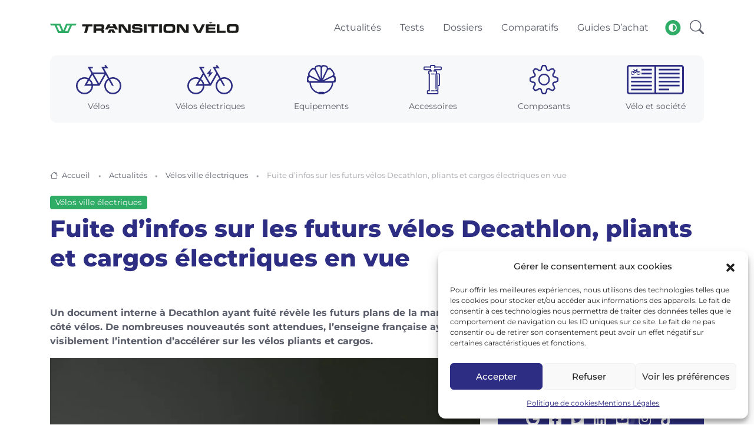

--- FILE ---
content_type: text/html; charset=UTF-8
request_url: https://www.transitionvelo.com/velos/velos-electriques/velos-ville-electriques/fuite-dinfos-sur-les-futurs-velos-decathlon-pliants-et-cargos-electriques-en-vue/
body_size: 31097
content:
<!DOCTYPE html>
<html lang="fr-FR">
<head>
    <title>Fuite d&#039;infos sur les futurs vélos Decathlon, pliants et cargos électriques en vue</title>
    <meta charset="UTF-8">
    <meta name="viewport" content="width=device-width, initial-scale=1, shrink-to-fit=no">
    <script>
        const storedTheme = localStorage.getItem('theme')

        const getPreferredTheme = () => {
            if (storedTheme) {
                return storedTheme
            }
            return window.matchMedia('(prefers-color-scheme: dark)').matches ? 'dark' : 'light'
        }

        const setTheme = function (theme) {
            if (theme === 'auto' && window.matchMedia('(prefers-color-scheme: dark)').matches) {
                document.documentElement.setAttribute('data-bs-theme', 'dark')
            } else {
                document.documentElement.setAttribute('data-bs-theme', theme)
            }
        }

        setTheme(getPreferredTheme())

        window.addEventListener('DOMContentLoaded', () => {
            var el = document.querySelector('.theme-icon-active');
            if(el != 'undefined' && el != null) {
                const showActiveTheme = theme => {
                    const activeThemeIcon = document.querySelector('.theme-icon-active use')
                    const btnToActive = document.querySelector(`[data-bs-theme-value="${theme}"]`)
                    const svgOfActiveBtn = btnToActive.querySelector('.mode-switch use').getAttribute('href')

                    document.querySelectorAll('[data-bs-theme-value]').forEach(element => {
                        element.classList.remove('active')
                    })

                    btnToActive.classList.add('active')
                    activeThemeIcon.setAttribute('href', svgOfActiveBtn)
                }

                window.matchMedia('(prefers-color-scheme: dark)').addEventListener('change', () => {
                    if (storedTheme !== 'light' || storedTheme !== 'dark') {
                        setTheme(getPreferredTheme())
                    }
                })

                showActiveTheme(getPreferredTheme())

                document.querySelectorAll('[data-bs-theme-value]')
                    .forEach(toggle => {
                        toggle.addEventListener('click', () => {
                            const theme = toggle.getAttribute('data-bs-theme-value')
                            localStorage.setItem('theme', theme)
                            setTheme(theme)
                            showActiveTheme(theme)
                        })
                    })

            }
        })

    </script>
    <link rel="shortcut icon" href="/favicon.ico">
    <link rel="apple-touch-icon" sizes="180x180" href="/apple-touch-icon.png">
    <link rel="icon" type="image/png" sizes="32x32" href="/favicon-32x32.png">
    <link rel="icon" type="image/png" sizes="16x16" href="/favicon-16x16.png">
    <link rel="manifest" href="/site.webmanifest">

    <link rel="stylesheet" type="text/css" href="https://www.transitionvelo.com/content/themes/transitionvelo/assets/vendor/font-awesome/css/all.min.css">
    <link rel="stylesheet" type="text/css" href="https://www.transitionvelo.com/content/themes/transitionvelo/assets/vendor/bootstrap-icons/bootstrap-icons.css">
    <link rel="stylesheet" type="text/css" href="https://www.transitionvelo.com/content/themes/transitionvelo/assets/vendor/tiny-slider/tiny-slider.css">
    <link rel="stylesheet" type="text/css" href="https://www.transitionvelo.com/content/themes/transitionvelo/assets/css/bootstrap-slider.min.css">
    <link rel="stylesheet" type="text/css" href="https://www.transitionvelo.com/content/themes/transitionvelo/assets/css/fresco.css">

    <link id="style-switch" rel="stylesheet" type="text/css" href="https://www.transitionvelo.com/content/themes/transitionvelo/assets/css/style.css">

    <meta name='robots' content='index, follow, max-image-preview:large, max-snippet:-1, max-video-preview:-1' />
	<style>img:is([sizes="auto" i], [sizes^="auto," i]) { contain-intrinsic-size: 3000px 1500px }</style>
	
	<!-- This site is optimized with the Yoast SEO Premium plugin v26.6 (Yoast SEO v26.6) - https://yoast.com/wordpress/plugins/seo/ -->
	<meta name="description" content="Un document interne à Decathlon ayant fuité révèle les futurs plans de la marque côté vélos. De nombreuses nouveautés sont attendues, l&#039;enseigne française" />
	<link rel="canonical" href="https://www.transitionvelo.com/velos/velos-electriques/velos-ville-electriques/fuite-dinfos-sur-les-futurs-velos-decathlon-pliants-et-cargos-electriques-en-vue/" />
	<meta property="og:locale" content="fr_FR" />
	<meta property="og:type" content="article" />
	<meta property="og:title" content="Fuite d&#039;infos sur les futurs vélos Decathlon, pliants et cargos électriques en vue" />
	<meta property="og:description" content="Un document interne à Decathlon ayant fuité révèle les futurs plans de la marque côté vélos. De nombreuses nouveautés sont attendues, l&#039;enseigne française" />
	<meta property="og:url" content="https://www.transitionvelo.com/velos/velos-electriques/velos-ville-electriques/fuite-dinfos-sur-les-futurs-velos-decathlon-pliants-et-cargos-electriques-en-vue/" />
	<meta property="og:site_name" content="Transition Vélo" />
	<meta property="article:publisher" content="https://www.facebook.com/TransitionVelo" />
	<meta property="article:published_time" content="2024-03-05T10:30:48+00:00" />
	<meta property="article:modified_time" content="2024-03-05T10:30:50+00:00" />
	<meta property="og:image" content="https://www.transitionvelo.com/content/uploads/2023/05/001-1-magic-bike-2-decollage-immediat.jpg" />
	<meta property="og:image:width" content="2000" />
	<meta property="og:image:height" content="1333" />
	<meta property="og:image:type" content="image/jpeg" />
	<meta name="author" content="Mathieu Chartier" />
	<meta name="twitter:card" content="summary_large_image" />
	<meta name="twitter:creator" content="@Transition_Velo" />
	<meta name="twitter:site" content="@Transition_Velo" />
	<meta name="twitter:label1" content="Écrit par" />
	<meta name="twitter:data1" content="Mathieu Chartier" />
	<meta name="twitter:label2" content="Durée de lecture estimée" />
	<meta name="twitter:data2" content="6 minutes" />
	<script type="application/ld+json" class="yoast-schema-graph">{"@context":"https://schema.org","@graph":[{"@type":"NewsArticle","@id":"https://www.transitionvelo.com/velos/velos-electriques/velos-ville-electriques/fuite-dinfos-sur-les-futurs-velos-decathlon-pliants-et-cargos-electriques-en-vue/#article","isPartOf":{"@id":"https://www.transitionvelo.com/velos/velos-electriques/velos-ville-electriques/fuite-dinfos-sur-les-futurs-velos-decathlon-pliants-et-cargos-electriques-en-vue/"},"author":{"name":"Mathieu Chartier","@id":"https://www.transitionvelo.com/#/schema/person/71cc72b82856622a95527b151343b402"},"headline":"Fuite d&rsquo;infos sur les futurs vélos Decathlon, pliants et cargos électriques en vue","datePublished":"2024-03-05T10:30:48+00:00","dateModified":"2024-03-05T10:30:50+00:00","mainEntityOfPage":{"@id":"https://www.transitionvelo.com/velos/velos-electriques/velos-ville-electriques/fuite-dinfos-sur-les-futurs-velos-decathlon-pliants-et-cargos-electriques-en-vue/"},"wordCount":1101,"publisher":{"@id":"https://www.transitionvelo.com/#organization"},"image":{"@id":"https://www.transitionvelo.com/velos/velos-electriques/velos-ville-electriques/fuite-dinfos-sur-les-futurs-velos-decathlon-pliants-et-cargos-electriques-en-vue/#primaryimage"},"thumbnailUrl":"https://www.transitionvelo.com/content/uploads/2023/05/001-1-magic-bike-2-decollage-immediat.jpg","keywords":["Decathlon"],"articleSection":["Vélos ville électriques"],"inLanguage":"fr-FR","copyrightYear":"2024","copyrightHolder":{"@id":"https://www.transitionvelo.com/#organization"}},{"@type":"WebPage","@id":"https://www.transitionvelo.com/velos/velos-electriques/velos-ville-electriques/fuite-dinfos-sur-les-futurs-velos-decathlon-pliants-et-cargos-electriques-en-vue/","url":"https://www.transitionvelo.com/velos/velos-electriques/velos-ville-electriques/fuite-dinfos-sur-les-futurs-velos-decathlon-pliants-et-cargos-electriques-en-vue/","name":"Fuite d'infos sur les futurs vélos Decathlon, pliants et cargos électriques en vue","isPartOf":{"@id":"https://www.transitionvelo.com/#website"},"primaryImageOfPage":{"@id":"https://www.transitionvelo.com/velos/velos-electriques/velos-ville-electriques/fuite-dinfos-sur-les-futurs-velos-decathlon-pliants-et-cargos-electriques-en-vue/#primaryimage"},"image":{"@id":"https://www.transitionvelo.com/velos/velos-electriques/velos-ville-electriques/fuite-dinfos-sur-les-futurs-velos-decathlon-pliants-et-cargos-electriques-en-vue/#primaryimage"},"thumbnailUrl":"https://www.transitionvelo.com/content/uploads/2023/05/001-1-magic-bike-2-decollage-immediat.jpg","datePublished":"2024-03-05T10:30:48+00:00","dateModified":"2024-03-05T10:30:50+00:00","description":"Un document interne à Decathlon ayant fuité révèle les futurs plans de la marque côté vélos. De nombreuses nouveautés sont attendues, l'enseigne française","breadcrumb":{"@id":"https://www.transitionvelo.com/velos/velos-electriques/velos-ville-electriques/fuite-dinfos-sur-les-futurs-velos-decathlon-pliants-et-cargos-electriques-en-vue/#breadcrumb"},"inLanguage":"fr-FR","potentialAction":[{"@type":"ReadAction","target":["https://www.transitionvelo.com/velos/velos-electriques/velos-ville-electriques/fuite-dinfos-sur-les-futurs-velos-decathlon-pliants-et-cargos-electriques-en-vue/"]}]},{"@type":"ImageObject","inLanguage":"fr-FR","@id":"https://www.transitionvelo.com/velos/velos-electriques/velos-ville-electriques/fuite-dinfos-sur-les-futurs-velos-decathlon-pliants-et-cargos-electriques-en-vue/#primaryimage","url":"https://www.transitionvelo.com/content/uploads/2023/05/001-1-magic-bike-2-decollage-immediat.jpg","contentUrl":"https://www.transitionvelo.com/content/uploads/2023/05/001-1-magic-bike-2-decollage-immediat.jpg","width":2000,"height":1333},{"@type":"BreadcrumbList","@id":"https://www.transitionvelo.com/velos/velos-electriques/velos-ville-electriques/fuite-dinfos-sur-les-futurs-velos-decathlon-pliants-et-cargos-electriques-en-vue/#breadcrumb","itemListElement":[{"@type":"ListItem","position":1,"name":"Accueil","item":"https://www.transitionvelo.com/"},{"@type":"ListItem","position":2,"name":"Actualités","item":"https://www.transitionvelo.com/actualites/"},{"@type":"ListItem","position":3,"name":"Fuite d&rsquo;infos sur les futurs vélos Decathlon, pliants et cargos électriques en vue"}]},{"@type":"WebSite","@id":"https://www.transitionvelo.com/#website","url":"https://www.transitionvelo.com/","name":"Transition Vélo","description":"S&#039;informer. S&#039;équiper. Rouler.","publisher":{"@id":"https://www.transitionvelo.com/#organization"},"potentialAction":[{"@type":"SearchAction","target":{"@type":"EntryPoint","urlTemplate":"https://www.transitionvelo.com/?s={search_term_string}"},"query-input":{"@type":"PropertyValueSpecification","valueRequired":true,"valueName":"search_term_string"}}],"inLanguage":"fr-FR"},{"@type":"Organization","@id":"https://www.transitionvelo.com/#organization","name":"Transition Vélo","url":"https://www.transitionvelo.com/","logo":{"@type":"ImageObject","inLanguage":"fr-FR","@id":"https://www.transitionvelo.com/#/schema/logo/image/","url":"https://www.transitionvelo.com/content/uploads/2023/04/logo-transition-velo-512x512-1.png","contentUrl":"https://www.transitionvelo.com/content/uploads/2023/04/logo-transition-velo-512x512-1.png","width":512,"height":512,"caption":"Transition Vélo"},"image":{"@id":"https://www.transitionvelo.com/#/schema/logo/image/"},"sameAs":["https://www.facebook.com/TransitionVelo","https://x.com/Transition_Velo","https://www.youtube.com/@TransitionVelo","https://www.instagram.com/transitionvelo/","https://www.tiktok.com/@transition.velo","https://www.linkedin.com/company/transition-velo/"],"publishingPrinciples":"https://www.transitionvelo.com/a-propos/"},{"@type":"Person","@id":"https://www.transitionvelo.com/#/schema/person/71cc72b82856622a95527b151343b402","name":"Mathieu Chartier","image":{"@type":"ImageObject","inLanguage":"fr-FR","@id":"https://www.transitionvelo.com/#/schema/person/image/","url":"https://secure.gravatar.com/avatar/47860757704b949cac1b91da6c453336b341d993b9bcd3468bd76ac10331a784?s=96&d=mm&r=g","contentUrl":"https://secure.gravatar.com/avatar/47860757704b949cac1b91da6c453336b341d993b9bcd3468bd76ac10331a784?s=96&d=mm&r=g","caption":"Mathieu Chartier"},"description":"En banlieue parisienne, ce quadra père de 2 enfants pratique le vélo au quotidien de manière (assez) sportive, sur route et en dehors. A des envies de longues randonnées à la découverte de nouveaux paysages.","url":"https://www.transitionvelo.com/author/mathieu/"}]}</script>
	<!-- / Yoast SEO Premium plugin. -->


<script type="text/javascript">
/* <![CDATA[ */
window._wpemojiSettings = {"baseUrl":"https:\/\/s.w.org\/images\/core\/emoji\/16.0.1\/72x72\/","ext":".png","svgUrl":"https:\/\/s.w.org\/images\/core\/emoji\/16.0.1\/svg\/","svgExt":".svg","source":{"concatemoji":"https:\/\/www.transitionvelo.com\/wp-includes\/js\/wp-emoji-release.min.js?ver=6.8.3"}};
/*! This file is auto-generated */
!function(s,n){var o,i,e;function c(e){try{var t={supportTests:e,timestamp:(new Date).valueOf()};sessionStorage.setItem(o,JSON.stringify(t))}catch(e){}}function p(e,t,n){e.clearRect(0,0,e.canvas.width,e.canvas.height),e.fillText(t,0,0);var t=new Uint32Array(e.getImageData(0,0,e.canvas.width,e.canvas.height).data),a=(e.clearRect(0,0,e.canvas.width,e.canvas.height),e.fillText(n,0,0),new Uint32Array(e.getImageData(0,0,e.canvas.width,e.canvas.height).data));return t.every(function(e,t){return e===a[t]})}function u(e,t){e.clearRect(0,0,e.canvas.width,e.canvas.height),e.fillText(t,0,0);for(var n=e.getImageData(16,16,1,1),a=0;a<n.data.length;a++)if(0!==n.data[a])return!1;return!0}function f(e,t,n,a){switch(t){case"flag":return n(e,"\ud83c\udff3\ufe0f\u200d\u26a7\ufe0f","\ud83c\udff3\ufe0f\u200b\u26a7\ufe0f")?!1:!n(e,"\ud83c\udde8\ud83c\uddf6","\ud83c\udde8\u200b\ud83c\uddf6")&&!n(e,"\ud83c\udff4\udb40\udc67\udb40\udc62\udb40\udc65\udb40\udc6e\udb40\udc67\udb40\udc7f","\ud83c\udff4\u200b\udb40\udc67\u200b\udb40\udc62\u200b\udb40\udc65\u200b\udb40\udc6e\u200b\udb40\udc67\u200b\udb40\udc7f");case"emoji":return!a(e,"\ud83e\udedf")}return!1}function g(e,t,n,a){var r="undefined"!=typeof WorkerGlobalScope&&self instanceof WorkerGlobalScope?new OffscreenCanvas(300,150):s.createElement("canvas"),o=r.getContext("2d",{willReadFrequently:!0}),i=(o.textBaseline="top",o.font="600 32px Arial",{});return e.forEach(function(e){i[e]=t(o,e,n,a)}),i}function t(e){var t=s.createElement("script");t.src=e,t.defer=!0,s.head.appendChild(t)}"undefined"!=typeof Promise&&(o="wpEmojiSettingsSupports",i=["flag","emoji"],n.supports={everything:!0,everythingExceptFlag:!0},e=new Promise(function(e){s.addEventListener("DOMContentLoaded",e,{once:!0})}),new Promise(function(t){var n=function(){try{var e=JSON.parse(sessionStorage.getItem(o));if("object"==typeof e&&"number"==typeof e.timestamp&&(new Date).valueOf()<e.timestamp+604800&&"object"==typeof e.supportTests)return e.supportTests}catch(e){}return null}();if(!n){if("undefined"!=typeof Worker&&"undefined"!=typeof OffscreenCanvas&&"undefined"!=typeof URL&&URL.createObjectURL&&"undefined"!=typeof Blob)try{var e="postMessage("+g.toString()+"("+[JSON.stringify(i),f.toString(),p.toString(),u.toString()].join(",")+"));",a=new Blob([e],{type:"text/javascript"}),r=new Worker(URL.createObjectURL(a),{name:"wpTestEmojiSupports"});return void(r.onmessage=function(e){c(n=e.data),r.terminate(),t(n)})}catch(e){}c(n=g(i,f,p,u))}t(n)}).then(function(e){for(var t in e)n.supports[t]=e[t],n.supports.everything=n.supports.everything&&n.supports[t],"flag"!==t&&(n.supports.everythingExceptFlag=n.supports.everythingExceptFlag&&n.supports[t]);n.supports.everythingExceptFlag=n.supports.everythingExceptFlag&&!n.supports.flag,n.DOMReady=!1,n.readyCallback=function(){n.DOMReady=!0}}).then(function(){return e}).then(function(){var e;n.supports.everything||(n.readyCallback(),(e=n.source||{}).concatemoji?t(e.concatemoji):e.wpemoji&&e.twemoji&&(t(e.twemoji),t(e.wpemoji)))}))}((window,document),window._wpemojiSettings);
/* ]]> */
</script>
<style id='wp-emoji-styles-inline-css' type='text/css'>

	img.wp-smiley, img.emoji {
		display: inline !important;
		border: none !important;
		box-shadow: none !important;
		height: 1em !important;
		width: 1em !important;
		margin: 0 0.07em !important;
		vertical-align: -0.1em !important;
		background: none !important;
		padding: 0 !important;
	}
</style>
<link rel='stylesheet' id='wp-block-library-css' href='https://www.transitionvelo.com/wp-includes/css/dist/block-library/style.min.css?ver=6.8.3' type='text/css' media='all' />
<style id='classic-theme-styles-inline-css' type='text/css'>
/*! This file is auto-generated */
.wp-block-button__link{color:#fff;background-color:#32373c;border-radius:9999px;box-shadow:none;text-decoration:none;padding:calc(.667em + 2px) calc(1.333em + 2px);font-size:1.125em}.wp-block-file__button{background:#32373c;color:#fff;text-decoration:none}
</style>
<style id='global-styles-inline-css' type='text/css'>
:root{--wp--preset--aspect-ratio--square: 1;--wp--preset--aspect-ratio--4-3: 4/3;--wp--preset--aspect-ratio--3-4: 3/4;--wp--preset--aspect-ratio--3-2: 3/2;--wp--preset--aspect-ratio--2-3: 2/3;--wp--preset--aspect-ratio--16-9: 16/9;--wp--preset--aspect-ratio--9-16: 9/16;--wp--preset--color--black: #000000;--wp--preset--color--cyan-bluish-gray: #abb8c3;--wp--preset--color--white: #ffffff;--wp--preset--color--pale-pink: #f78da7;--wp--preset--color--vivid-red: #cf2e2e;--wp--preset--color--luminous-vivid-orange: #ff6900;--wp--preset--color--luminous-vivid-amber: #fcb900;--wp--preset--color--light-green-cyan: #7bdcb5;--wp--preset--color--vivid-green-cyan: #00d084;--wp--preset--color--pale-cyan-blue: #8ed1fc;--wp--preset--color--vivid-cyan-blue: #0693e3;--wp--preset--color--vivid-purple: #9b51e0;--wp--preset--gradient--vivid-cyan-blue-to-vivid-purple: linear-gradient(135deg,rgba(6,147,227,1) 0%,rgb(155,81,224) 100%);--wp--preset--gradient--light-green-cyan-to-vivid-green-cyan: linear-gradient(135deg,rgb(122,220,180) 0%,rgb(0,208,130) 100%);--wp--preset--gradient--luminous-vivid-amber-to-luminous-vivid-orange: linear-gradient(135deg,rgba(252,185,0,1) 0%,rgba(255,105,0,1) 100%);--wp--preset--gradient--luminous-vivid-orange-to-vivid-red: linear-gradient(135deg,rgba(255,105,0,1) 0%,rgb(207,46,46) 100%);--wp--preset--gradient--very-light-gray-to-cyan-bluish-gray: linear-gradient(135deg,rgb(238,238,238) 0%,rgb(169,184,195) 100%);--wp--preset--gradient--cool-to-warm-spectrum: linear-gradient(135deg,rgb(74,234,220) 0%,rgb(151,120,209) 20%,rgb(207,42,186) 40%,rgb(238,44,130) 60%,rgb(251,105,98) 80%,rgb(254,248,76) 100%);--wp--preset--gradient--blush-light-purple: linear-gradient(135deg,rgb(255,206,236) 0%,rgb(152,150,240) 100%);--wp--preset--gradient--blush-bordeaux: linear-gradient(135deg,rgb(254,205,165) 0%,rgb(254,45,45) 50%,rgb(107,0,62) 100%);--wp--preset--gradient--luminous-dusk: linear-gradient(135deg,rgb(255,203,112) 0%,rgb(199,81,192) 50%,rgb(65,88,208) 100%);--wp--preset--gradient--pale-ocean: linear-gradient(135deg,rgb(255,245,203) 0%,rgb(182,227,212) 50%,rgb(51,167,181) 100%);--wp--preset--gradient--electric-grass: linear-gradient(135deg,rgb(202,248,128) 0%,rgb(113,206,126) 100%);--wp--preset--gradient--midnight: linear-gradient(135deg,rgb(2,3,129) 0%,rgb(40,116,252) 100%);--wp--preset--font-size--small: 13px;--wp--preset--font-size--medium: 20px;--wp--preset--font-size--large: 36px;--wp--preset--font-size--x-large: 42px;--wp--preset--spacing--20: 0.44rem;--wp--preset--spacing--30: 0.67rem;--wp--preset--spacing--40: 1rem;--wp--preset--spacing--50: 1.5rem;--wp--preset--spacing--60: 2.25rem;--wp--preset--spacing--70: 3.38rem;--wp--preset--spacing--80: 5.06rem;--wp--preset--shadow--natural: 6px 6px 9px rgba(0, 0, 0, 0.2);--wp--preset--shadow--deep: 12px 12px 50px rgba(0, 0, 0, 0.4);--wp--preset--shadow--sharp: 6px 6px 0px rgba(0, 0, 0, 0.2);--wp--preset--shadow--outlined: 6px 6px 0px -3px rgba(255, 255, 255, 1), 6px 6px rgba(0, 0, 0, 1);--wp--preset--shadow--crisp: 6px 6px 0px rgba(0, 0, 0, 1);}:where(.is-layout-flex){gap: 0.5em;}:where(.is-layout-grid){gap: 0.5em;}body .is-layout-flex{display: flex;}.is-layout-flex{flex-wrap: wrap;align-items: center;}.is-layout-flex > :is(*, div){margin: 0;}body .is-layout-grid{display: grid;}.is-layout-grid > :is(*, div){margin: 0;}:where(.wp-block-columns.is-layout-flex){gap: 2em;}:where(.wp-block-columns.is-layout-grid){gap: 2em;}:where(.wp-block-post-template.is-layout-flex){gap: 1.25em;}:where(.wp-block-post-template.is-layout-grid){gap: 1.25em;}.has-black-color{color: var(--wp--preset--color--black) !important;}.has-cyan-bluish-gray-color{color: var(--wp--preset--color--cyan-bluish-gray) !important;}.has-white-color{color: var(--wp--preset--color--white) !important;}.has-pale-pink-color{color: var(--wp--preset--color--pale-pink) !important;}.has-vivid-red-color{color: var(--wp--preset--color--vivid-red) !important;}.has-luminous-vivid-orange-color{color: var(--wp--preset--color--luminous-vivid-orange) !important;}.has-luminous-vivid-amber-color{color: var(--wp--preset--color--luminous-vivid-amber) !important;}.has-light-green-cyan-color{color: var(--wp--preset--color--light-green-cyan) !important;}.has-vivid-green-cyan-color{color: var(--wp--preset--color--vivid-green-cyan) !important;}.has-pale-cyan-blue-color{color: var(--wp--preset--color--pale-cyan-blue) !important;}.has-vivid-cyan-blue-color{color: var(--wp--preset--color--vivid-cyan-blue) !important;}.has-vivid-purple-color{color: var(--wp--preset--color--vivid-purple) !important;}.has-black-background-color{background-color: var(--wp--preset--color--black) !important;}.has-cyan-bluish-gray-background-color{background-color: var(--wp--preset--color--cyan-bluish-gray) !important;}.has-white-background-color{background-color: var(--wp--preset--color--white) !important;}.has-pale-pink-background-color{background-color: var(--wp--preset--color--pale-pink) !important;}.has-vivid-red-background-color{background-color: var(--wp--preset--color--vivid-red) !important;}.has-luminous-vivid-orange-background-color{background-color: var(--wp--preset--color--luminous-vivid-orange) !important;}.has-luminous-vivid-amber-background-color{background-color: var(--wp--preset--color--luminous-vivid-amber) !important;}.has-light-green-cyan-background-color{background-color: var(--wp--preset--color--light-green-cyan) !important;}.has-vivid-green-cyan-background-color{background-color: var(--wp--preset--color--vivid-green-cyan) !important;}.has-pale-cyan-blue-background-color{background-color: var(--wp--preset--color--pale-cyan-blue) !important;}.has-vivid-cyan-blue-background-color{background-color: var(--wp--preset--color--vivid-cyan-blue) !important;}.has-vivid-purple-background-color{background-color: var(--wp--preset--color--vivid-purple) !important;}.has-black-border-color{border-color: var(--wp--preset--color--black) !important;}.has-cyan-bluish-gray-border-color{border-color: var(--wp--preset--color--cyan-bluish-gray) !important;}.has-white-border-color{border-color: var(--wp--preset--color--white) !important;}.has-pale-pink-border-color{border-color: var(--wp--preset--color--pale-pink) !important;}.has-vivid-red-border-color{border-color: var(--wp--preset--color--vivid-red) !important;}.has-luminous-vivid-orange-border-color{border-color: var(--wp--preset--color--luminous-vivid-orange) !important;}.has-luminous-vivid-amber-border-color{border-color: var(--wp--preset--color--luminous-vivid-amber) !important;}.has-light-green-cyan-border-color{border-color: var(--wp--preset--color--light-green-cyan) !important;}.has-vivid-green-cyan-border-color{border-color: var(--wp--preset--color--vivid-green-cyan) !important;}.has-pale-cyan-blue-border-color{border-color: var(--wp--preset--color--pale-cyan-blue) !important;}.has-vivid-cyan-blue-border-color{border-color: var(--wp--preset--color--vivid-cyan-blue) !important;}.has-vivid-purple-border-color{border-color: var(--wp--preset--color--vivid-purple) !important;}.has-vivid-cyan-blue-to-vivid-purple-gradient-background{background: var(--wp--preset--gradient--vivid-cyan-blue-to-vivid-purple) !important;}.has-light-green-cyan-to-vivid-green-cyan-gradient-background{background: var(--wp--preset--gradient--light-green-cyan-to-vivid-green-cyan) !important;}.has-luminous-vivid-amber-to-luminous-vivid-orange-gradient-background{background: var(--wp--preset--gradient--luminous-vivid-amber-to-luminous-vivid-orange) !important;}.has-luminous-vivid-orange-to-vivid-red-gradient-background{background: var(--wp--preset--gradient--luminous-vivid-orange-to-vivid-red) !important;}.has-very-light-gray-to-cyan-bluish-gray-gradient-background{background: var(--wp--preset--gradient--very-light-gray-to-cyan-bluish-gray) !important;}.has-cool-to-warm-spectrum-gradient-background{background: var(--wp--preset--gradient--cool-to-warm-spectrum) !important;}.has-blush-light-purple-gradient-background{background: var(--wp--preset--gradient--blush-light-purple) !important;}.has-blush-bordeaux-gradient-background{background: var(--wp--preset--gradient--blush-bordeaux) !important;}.has-luminous-dusk-gradient-background{background: var(--wp--preset--gradient--luminous-dusk) !important;}.has-pale-ocean-gradient-background{background: var(--wp--preset--gradient--pale-ocean) !important;}.has-electric-grass-gradient-background{background: var(--wp--preset--gradient--electric-grass) !important;}.has-midnight-gradient-background{background: var(--wp--preset--gradient--midnight) !important;}.has-small-font-size{font-size: var(--wp--preset--font-size--small) !important;}.has-medium-font-size{font-size: var(--wp--preset--font-size--medium) !important;}.has-large-font-size{font-size: var(--wp--preset--font-size--large) !important;}.has-x-large-font-size{font-size: var(--wp--preset--font-size--x-large) !important;}
:where(.wp-block-post-template.is-layout-flex){gap: 1.25em;}:where(.wp-block-post-template.is-layout-grid){gap: 1.25em;}
:where(.wp-block-columns.is-layout-flex){gap: 2em;}:where(.wp-block-columns.is-layout-grid){gap: 2em;}
:root :where(.wp-block-pullquote){font-size: 1.5em;line-height: 1.6;}
</style>
<link rel='stylesheet' id='cmplz-general-css' href='https://www.transitionvelo.com/content/plugins/complianz-gdpr/assets/css/cookieblocker.min.css?ver=1765966376' type='text/css' media='all' />
<script type="text/javascript" src="https://www.transitionvelo.com/content/cache/8a1cc96b-ab84-459b-abc4-a54c926b47f1/9ea1a989c902ba2005fbea2dc8c8eee5bd052069.js?ver=1.15.4" id="affilizz-rendering-js" defer="defer" data-wp-strategy="defer"></script>
<link rel="https://api.w.org/" href="https://www.transitionvelo.com/wp-json/" /><link rel="alternate" title="JSON" type="application/json" href="https://www.transitionvelo.com/wp-json/wp/v2/posts/10643" /><link rel="EditURI" type="application/rsd+xml" title="RSD" href="https://www.transitionvelo.com/xmlrpc.php?rsd" />
<meta name="generator" content="WordPress 6.8.3" />
<link rel='shortlink' href='https://www.transitionvelo.com/?p=10643' />
<link rel="alternate" title="oEmbed (JSON)" type="application/json+oembed" href="https://www.transitionvelo.com/wp-json/oembed/1.0/embed?url=https%3A%2F%2Fwww.transitionvelo.com%2Fvelos%2Fvelos-electriques%2Fvelos-ville-electriques%2Ffuite-dinfos-sur-les-futurs-velos-decathlon-pliants-et-cargos-electriques-en-vue%2F" />
<link rel="alternate" title="oEmbed (XML)" type="text/xml+oembed" href="https://www.transitionvelo.com/wp-json/oembed/1.0/embed?url=https%3A%2F%2Fwww.transitionvelo.com%2Fvelos%2Fvelos-electriques%2Fvelos-ville-electriques%2Ffuite-dinfos-sur-les-futurs-velos-decathlon-pliants-et-cargos-electriques-en-vue%2F&#038;format=xml" />
			<style>.cmplz-hidden {
					display: none !important;
				}</style><meta name="affilizz-media" content="63ed108319666350e8203914" />
		<style type="text/css" id="wp-custom-css">
			/* Boutons CTA Transition Vélo */
.wp-block-button.cta-transition .wp-block-button__link {
  background-color: #2d2e83;      /* fond violet */
  color: #ffffff;                 /* texte blanc */
  border-radius: 4px;             /* coins arrondis */
  box-shadow: 5px 5px 10px rgba(0, 0, 0, 0.3); /* ombre douce */
  font-family: 'Montserrat', sans-serif;      /* police Montserrat */
  font-weight: 600;
  text-align: center;
  padding: 14px 20px;
  transition: transform 0.2s ease, box-shadow 0.2s ease;
}

.wp-block-button.cta-transition .wp-block-button__link:hover {
  transform: translateY(-2px); /* effet léger de soulèvement */
  box-shadow: 7px 7px 14px rgba(0, 0, 0, 0.35); /* ombre plus prononcée */
}
		</style>
		    </head>

<body data-cmplz=1 class="wp-singular post-template-default single single-post postid-10643 single-format-standard wp-theme-transitionvelo">

<header class="navbar-light navbar-sticky header-static">
    <nav class="navbar navbar-expand-lg">
        <div class="container">
            <a class="navbar-brand py-1 py-lg-4" href="https://www.transitionvelo.com">
                                    <img class="navbar-brand-item light-mode-item max-w-160 max-w-lg-320" src="https://www.transitionvelo.com/content/themes/transitionvelo/assets/images/logo-transition-velo-light.svg" alt="Transition vélo" width="653" height="36" >
                    <img class="navbar-brand-item dark-mode-item max-w-160 max-w-sm-320 max-w-md-400 max-w-lg-320" src="https://www.transitionvelo.com/content/themes/transitionvelo/assets/images/logo-transition-velo-dark.svg" alt="Transition vélo" width="653" height="36">
                            </a>
            <button class="navbar-toggler ms-auto" type="button" data-bs-toggle="collapse" data-bs-target="#navbarPrimary" aria-controls="navbarPrimary" aria-expanded="false" aria-label="Toggle navigation">
                <span class="text-body h6 d-none d-sm-inline-block">Menu</span>
                <span class="navbar-toggler-icon"></span>
            </button>

            <div id="navbarPrimary" class="collapse navbar-collapse"><ul id="menu-header" class="navbar-nav navbar-nav-scroll ms-auto" itemscope itemtype="http://www.schema.org/SiteNavigationElement"><li  id="menu-item-489" class="menu-item menu-item-type-post_type menu-item-object-page current_page_parent menu-item-489 nav-item"><a itemprop="url" href="https://www.transitionvelo.com/actualites/" class="nav-link"><span itemprop="name">Actualités</span></a></li>
<li  id="menu-item-395" class="menu-item menu-item-type-custom menu-item-object-custom menu-item-395 nav-item"><a itemprop="url" href="https://www.transitionvelo.com/tests/" class="nav-link"><span itemprop="name">Tests</span></a></li>
<li  id="menu-item-547" class="menu-item menu-item-type-post_type_archive menu-item-object-dossier menu-item-547 nav-item"><a itemprop="url" href="https://www.transitionvelo.com/dossiers/" class="nav-link"><span itemprop="name">Dossiers</span></a></li>
<li  id="menu-item-396" class="menu-item menu-item-type-custom menu-item-object-custom menu-item-396 nav-item"><a itemprop="url" href="https://www.transitionvelo.com/produits/" class="nav-link"><span itemprop="name">Comparatifs</span></a></li>
<li  id="menu-item-5868" class="menu-item menu-item-type-custom menu-item-object-custom menu-item-5868 nav-item"><a itemprop="url" href="https://www.transitionvelo.com/guides-achat/" class="nav-link"><span itemprop="name">Guides d&rsquo;achat</span></a></li>
</ul></div>
            <div class="nav ms-sm-3 flex-nowrap align-items-center">
                <div class="nav-item dropdown ms-3">
    <button class="modeswitch" id="bd-theme" type="button" aria-expanded="false" data-bs-toggle="dropdown" data-bs-display="static">
        <svg class="theme-icon-active"><use href="#"></use></svg>
    </button>
    <ul class="dropdown-menu min-w-auto dropdown-menu-end" aria-labelledby="bd-theme">
        <li class="mb-1">
            <button type="button" class="dropdown-item d-flex align-items-center" data-bs-theme-value="light">
                <svg width="16" height="16" fill="currentColor" class="bi bi-brightness-high-fill fa-fw mode-switch me-1" viewBox="0 0 16 16">
                    <path d="M12 8a4 4 0 1 1-8 0 4 4 0 0 1 8 0zM8 0a.5.5 0 0 1 .5.5v2a.5.5 0 0 1-1 0v-2A.5.5 0 0 1 8 0zm0 13a.5.5 0 0 1 .5.5v2a.5.5 0 0 1-1 0v-2A.5.5 0 0 1 8 13zm8-5a.5.5 0 0 1-.5.5h-2a.5.5 0 0 1 0-1h2a.5.5 0 0 1 .5.5zM3 8a.5.5 0 0 1-.5.5h-2a.5.5 0 0 1 0-1h2A.5.5 0 0 1 3 8zm10.657-5.657a.5.5 0 0 1 0 .707l-1.414 1.415a.5.5 0 1 1-.707-.708l1.414-1.414a.5.5 0 0 1 .707 0zm-9.193 9.193a.5.5 0 0 1 0 .707L3.05 13.657a.5.5 0 0 1-.707-.707l1.414-1.414a.5.5 0 0 1 .707 0zm9.193 2.121a.5.5 0 0 1-.707 0l-1.414-1.414a.5.5 0 0 1 .707-.707l1.414 1.414a.5.5 0 0 1 0 .707zM4.464 4.465a.5.5 0 0 1-.707 0L2.343 3.05a.5.5 0 1 1 .707-.707l1.414 1.414a.5.5 0 0 1 0 .708z"/>
                    <use href="#"></use>
                </svg>Light
            </button>
        </li>
        <li class="mb-1">
            <button type="button" class="dropdown-item d-flex align-items-center" data-bs-theme-value="dark">
                <svg xmlns="http://www.w3.org/2000/svg" width="16" height="16" fill="currentColor" class="bi bi-moon-stars-fill fa-fw mode-switch me-1" viewBox="0 0 16 16">
                    <path d="M6 .278a.768.768 0 0 1 .08.858 7.208 7.208 0 0 0-.878 3.46c0 4.021 3.278 7.277 7.318 7.277.527 0 1.04-.055 1.533-.16a.787.787 0 0 1 .81.316.733.733 0 0 1-.031.893A8.349 8.349 0 0 1 8.344 16C3.734 16 0 12.286 0 7.71 0 4.266 2.114 1.312 5.124.06A.752.752 0 0 1 6 .278z"/>
                    <path d="M10.794 3.148a.217.217 0 0 1 .412 0l.387 1.162c.173.518.579.924 1.097 1.097l1.162.387a.217.217 0 0 1 0 .412l-1.162.387a1.734 1.734 0 0 0-1.097 1.097l-.387 1.162a.217.217 0 0 1-.412 0l-.387-1.162A1.734 1.734 0 0 0 9.31 6.593l-1.162-.387a.217.217 0 0 1 0-.412l1.162-.387a1.734 1.734 0 0 0 1.097-1.097l.387-1.162zM13.863.099a.145.145 0 0 1 .274 0l.258.774c.115.346.386.617.732.732l.774.258a.145.145 0 0 1 0 .274l-.774.258a1.156 1.156 0 0 0-.732.732l-.258.774a.145.145 0 0 1-.274 0l-.258-.774a1.156 1.156 0 0 0-.732-.732l-.774-.258a.145.145 0 0 1 0-.274l.774-.258c.346-.115.617-.386.732-.732L13.863.1z"/>
                    <use href="#"></use>
                </svg>Dark
            </button>
        </li>
        <li>
            <button type="button" class="dropdown-item d-flex align-items-center active" data-bs-theme-value="auto">
                <svg xmlns="http://www.w3.org/2000/svg" width="16" height="16" fill="currentColor" class="bi bi-circle-half fa-fw mode-switch me-1" viewBox="0 0 16 16">
                    <path d="M8 15A7 7 0 1 0 8 1v14zm0 1A8 8 0 1 1 8 0a8 8 0 0 1 0 16z"/>
                    <use href="#"></use>
                </svg>Auto
            </button>
        </li>
    </ul>
</div>                <div class="nav-item dropdown nav-search dropdown-toggle-icon-none">
    <a class="nav-link pe-0 dropdown-toggle" role="button" href="#" id="navSearch" data-bs-toggle="dropdown" aria-expanded="false">
        <i class="bi bi-search fs-4"> </i>
    </a>
    <div class="dropdown-menu dropdown-menu-end shadow rounded p-2" aria-labelledby="navSearch">
        <form class="input-group" method="get" action="https://www.transitionvelo.com/">
            <input name="s" class="form-control border-success" type="search" placeholder="Rechercher" aria-label="Rechercher">
            <button class="btn btn-success m-0" type="submit">Rechercher</button>
        </form>
    </div>
</div>            </div>
        </div>
    </nav>
</header>
<div class="container sub-menu mb-3">
    <div class="py-3 bg-light rounded-3">
        <div class="tiny-slider arrow-primary arrow-xs arrow-round">
            <div class="tiny-slider-inner"
                 data-autoplay="false"
                 data-loop="false"
                 data-gutter="24"
                 data-arrow="true"
                 data-dots="false"
                 data-items-xl="6"
                 data-items-lg="6"
                 data-items-md="6"
                 data-items-sm="4"
                 data-items-xs="2">
                                    <div class="item">
                        <div class="px-2 text-center">
                            <a href="https://www.transitionvelo.com/velos/">
                                <span class="d-block mb-2 icon">
                                                                        
<svg xmlns="http://www.w3.org/2000/svg" width="167.13782" height="108.315" viewBox="0 0 167.13781 108.315">
  <g transform="translate(-19.672576,-39.829841)">
    <g transform="matrix(0.35277777,0,0,-0.35277777,153.66175,142.39739)">
      <path d="m 0,0 c -36.423,2.343 -65.914,31.986 -68.088,68.419 -1.574,26.369 10.947,49.966 30.71,64.005 L -3.72,72.87 h 18.535 0.161 l -7.607,13.186 -0.9,1.568 -29.748,52.649 c 10.798,4.515 22.896,6.519 35.57,5.245 C 47.526,141.979 75.476,112.872 77.682,77.529 80.427,33.55 43.995,-2.83 0,0 m -91.159,180.711 -47.72,-83.336 -24.32,41.749 -8.138,13.947 -24.159,41.518 h 96.061 16.229 z M -202.98,89.007 c -3.961,21.569 -15.698,40.438 -32.201,53.593 l 25.392,43.99 24.298,-41.703 8.137,-13.947 24.436,-41.933 z m -16.465,0 h -30.548 -16.137 l 8.091,13.993 14.686,25.442 c 11.803,-10.062 20.366,-23.802 23.908,-39.435 m 1.819,-16.138 c 0,-41.991 -35.627,-75.818 -78.241,-72.841 -35.972,2.512 -65.111,31.651 -67.625,67.622 -2.978,42.616 30.849,78.245 72.841,78.245 12.23,0 23.758,-3.036 33.895,-8.373 L -294.07,72.87 h 76.444 z m 231.195,88.738 c -16.04,1.553 -31.303,-1.215 -44.823,-7.219 l -56.217,99.493 h 41.474 c 1.951,0 3.055,2.237 1.868,3.785 l -24.832,32.381 c -0.597,0.779 -1.713,0.926 -2.492,0.328 l -9.976,-7.657 c -0.778,-0.597 -0.925,-1.712 -0.329,-2.491 l 7.819,-10.209 h -37.162 c -1.802,0 -2.935,-1.942 -2.048,-3.511 l 31.534,-55.781 h -123.287 l -25.127,43.155 h 22.64 c 1.768,0 3.202,1.434 3.202,3.202 v 9.733 c 0,1.769 -1.434,3.202 -3.202,3.202 h -45.133 c -2.468,0 -4.008,-2.676 -2.768,-4.81 l 36.234,-62.366 -29.627,-51.332 c -13.846,7.419 -29.859,11.301 -46.83,10.392 -44.568,-2.386 -81.021,-38.238 -84.083,-82.764 -3.574,-51.986 37.707,-95.43 88.945,-95.43 49.164,0 89.162,39.998 89.162,89.161 v 0.001 h 48.571 9.452 4.795 c 2.667,0 5.131,1.425 6.461,3.737 l 2.691,4.678 4.403,7.722 55.857,97.468 0.668,1.175 23.235,-41.11 c -23.791,-16.25 -39.351,-43.705 -38.996,-74.708 0.556,-48.662 42.549,-89.202 91.201,-88.101 50.773,1.15 91.203,44.952 86.785,96.9 -3.615,42.495 -37.615,76.866 -80.065,80.976"></path>
    </g>
  </g>
</svg>
                                                                    </span>
                                <span class="text">
                                    Vélos                                </span>
                            </a>
                        </div>
                    </div>
                                    <div class="item">
                        <div class="px-2 text-center">
                            <a href="https://www.transitionvelo.com/velos/velos-electriques/">
                                <span class="d-block mb-2 icon">
                                                                        
<svg xmlns="http://www.w3.org/2000/svg" width="167.13776" height="108.314" viewBox="0 0 167.13776 108.314">
  <g transform="translate(-18.226638,-127.16647)">
    <g transform="matrix(0.35277777,0,0,-0.35277777,152.21706,229.73265)">
      <path d="m 0,0 c -36.42,2.34 -65.92,31.98 -68.09,68.42 -1.57,26.37 10.95,49.96 30.71,64 L -3.72,72.87 h 18.69 l -7.6,13.19 -0.9,1.56 -29.75,52.65 c 10.8,4.52 22.9,6.52 35.57,5.25 C 47.52,141.98 75.47,112.87 77.68,77.53 80.43,33.55 43.99,-2.83 0,0 m -202.98,89.01 c -3.96,21.56 -15.7,40.43 -32.2,53.59 l 25.39,43.99 24.3,-41.7 8.13,-13.95 24.44,-41.93 z M -295.87,0.03 c -35.97,2.51 -65.11,31.65 -67.62,67.62 -2.98,42.61 30.85,78.24 72.84,78.24 12.23,0 23.76,-3.03 33.89,-8.37 l -37.31,-64.65 h 76.44 c 0,-41.99 -35.62,-75.82 -78.24,-72.84 m 52.51,128.41 c 11.81,-10.06 20.37,-23.8 23.91,-39.43 h -46.68 l 8.09,13.99 z M 93.63,80.63 c -3.61,42.5 -37.61,76.87 -80.06,80.98 -16.04,1.55 -31.31,-1.22 -44.83,-7.22 l -56.21,99.49 H -46 c 1.95,0 3.06,2.24 1.87,3.79 l -24.83,32.38 c -0.6,0.77 -1.72,0.92 -2.49,0.32 l -9.98,-7.65 c -0.78,-0.6 -0.93,-1.71 -0.33,-2.49 l 7.82,-10.21 h -37.16 c -1.8,0 -2.94,-1.95 -2.05,-3.51 l 8.84,-15.64 0.65,-1.14 26.01,-45.98 -61.23,-106.38 -24.32,41.75 -8.14,13.95 -24.11,41.43 -0.05,0.09 -9.4,16.14 -25.13,43.15 h 22.64 c 1.77,0 3.2,1.43 3.2,3.2 v 9.74 c 0,1.76 -1.43,3.2 -3.2,3.2 h -45.13 c -2.47,0 -4.01,-2.68 -2.77,-4.81 l 36.23,-62.37 -29.62,-51.33 c -13.85,7.42 -29.86,11.3 -46.84,10.39 -44.56,-2.39 -81.02,-38.24 -84.08,-82.76 -3.57,-51.99 37.71,-95.43 88.95,-95.43 49.16,0 89.16,40 89.16,89.16 h 62.82 c 2.66,0 5.13,1.42 6.46,3.74 l 2.69,4.67 4.4,7.73 55.86,97.46 0.67,1.18 23.23,-41.11 c -23.79,-16.25 -39.35,-43.71 -38.99,-74.71 0.55,-48.66 42.55,-89.2 91.2,-88.1 50.77,1.15 91.2,44.95 86.78,96.9"></path>
    </g>
    <g transform="matrix(0.35277777,0,0,-0.35277777,112.51399,154.66308)">
      <path d="m 0,0 -9.53,-10.97 -14.39,-16.56 -23.66,-27.23 c -0.15,-0.18 -0.45,-0.03 -0.39,0.2 l 6.05,27.03 2.28,10.17 c 0.03,0.15 -0.08,0.28 -0.23,0.28 h -25.64 c -0.19,0 -0.3,0.23 -0.17,0.38 l 4.98,5.73 14.02,16.14 4.92,5.66 23.65,27.23 c 0.16,0.17 0.45,0.03 0.4,-0.2 l -6.05,-27.03 -1.27,-5.66 -1.01,-4.52 c -0.03,-0.14 0.07,-0.28 0.22,-0.28 H -0.18 C 0.02,0.37 0.12,0.14 0,0"></path>
    </g>
  </g>
</svg>
                                                                    </span>
                                <span class="text">
                                    Vélos électriques                                </span>
                            </a>
                        </div>
                    </div>
                                    <div class="item">
                        <div class="px-2 text-center">
                            <a href="https://www.transitionvelo.com/equipements/">
                                <span class="d-block mb-2 icon">
                                                                        
<svg xmlns="http://www.w3.org/2000/svg" width="109.37875" height="111.794" viewBox="0 0 109.37875 111.794">
  <g transform="translate(-154.39632,-17.268716)">
    <g transform="matrix(0.35277777,0,0,-0.35277777,258.4834,72.019246)">
      <path d="m 0,0 c 0,-10.69 -8.66,-19.36 -19.35,-19.36 h -89.02 c -0.13,0 -0.17,0.18 -0.06,0.23 h 0.01 l 78.83,38.94 c 0.15,0.08 0.31,0.15 0.46,0.22 0.11,0.05 0.21,0.1 0.32,0.15 2.85,1.33 5.62,2.14 8.23,2.48 8.57,0.59 16.69,-4.74 19.51,-12.97 C -1.06,9.65 -1.04,9.61 -1.03,9.56 -0.39,7.3 -0.04,4.77 -0.01,2.01 0,1.89 0,1.77 0,1.65 Z m -109.629,-139.721 c -1.43,2.528 -4.141,4.246 -7.237,4.246 h -46.318 c -3.096,0 -5.807,-1.718 -7.237,-4.246 -45.493,12.673 -79.555,53.061 -82.748,101.746 h 226.288 c -3.193,-48.685 -37.255,-89.073 -82.748,-101.746 M -280.05,0 v 1.33 c 0,0.23 0,0.46 0.01,0.68 0.03,2.76 0.38,5.29 1.02,7.55 0,0.04 0.02,0.08 0.04,0.13 2.82,8.23 10.94,13.56 19.51,12.97 2.61,-0.34 5.38,-1.15 8.23,-2.48 l 0.32,-0.15 79.29,-39.16 c 0.02,-0.01 0.04,-0.03 0.05,-0.04 0.01,-0.02 0.02,-0.04 0.02,-0.06 0,-0.07 -0.05,-0.13 -0.12,-0.13 h -89.02 c -10.69,0 -19.35,8.67 -19.35,19.36 m 13.83,61.07 c 0.28,1.12 0.65,2.22 1.12,3.3 0,0 -0.01,0 0,0.01 0.17,0.36 0.34,0.72 0.52,1.07 2.31,4.47 4.86,8.82 7.65,13.04 1.68,2.53 3.44,5.01 5.29,7.44 l 0.01,0.01 c 1.44,1.89 2.93,3.75 4.47,5.57 2.58,3.04 5.29,5.99 8.13,8.83 l 0.19,0.19 c 4.81,4.78 11.32,6.35 17.29,5.13 0.86,-0.17 1.7,-0.41 2.53,-0.7 0.62,-0.21 1.23,-0.46 1.82,-0.73 0.2,-0.1 0.4,-0.2 0.6,-0.31 0.39,-0.19 0.78,-0.4 1.15,-0.63 0.01,0 0.01,-0.01 0.01,-0.01 0.38,-0.22 0.75,-0.46 1.11,-0.71 0.55,-0.39 1.08,-0.8 1.59,-1.25 0.34,-0.3 0.67,-0.6 0.98,-0.92 1.44,-1.45 2.69,-3.16 3.65,-5.13 l 0.01,-0.01 51.46,-104.82 c 0.02,-0.05 0.01,-0.1 -0.02,-0.14 -0.04,-0.03 -0.09,-0.05 -0.15,-0.02 l -99.23,49.01 c -1.91,0.94 -3.59,2.16 -5.03,3.59 -0.16,0.15 -0.32,0.31 -0.47,0.48 -0.31,0.32 -0.6,0.66 -0.88,1 -0.56,0.69 -1.07,1.41 -1.53,2.17 -0.54,0.88 -1.01,1.81 -1.38,2.77 -0.06,0.11 -0.1,0.23 -0.14,0.35 -1.37,3.58 -1.68,7.56 -0.75,11.42 m 67.91,59.78 c 0.35,1.18 0.81,2.31 1.37,3.4 0.84,1.63 1.92,3.14 3.21,4.49 0.17,0.18 0.35,0.36 0.53,0.53 1.97,1.91 4.38,3.43 7.16,4.39 4.84,1.69 9.77,3.09 14.78,4.23 6.81,1.54 13.44,-0.66 17.95,-5.08 0.88,-0.87 1.69,-1.82 2.4,-2.85 0.36,-0.51 0.69,-1.04 0.99,-1.59 0.91,-1.65 1.59,-3.45 1.99,-5.37 0.26,-1.28 0.4,-2.61 0.4,-3.98 V 6.45 c 0,-0.04 -0.02,-0.07 -0.04,-0.09 -0.04,-0.04 -0.1,-0.04 -0.14,-0.02 -0.02,0.02 -0.03,0.03 -0.04,0.05 l -49.38,100.56 c -2.23,4.54 -2.49,9.47 -1.18,13.9 m 65.79,-1.83 c 0,3.77 1.06,7.23 2.87,10.16 0.33,0.53 0.69,1.05 1.06,1.54 0.38,0.5 0.78,0.97 1.2,1.43 0.21,0.22 0.43,0.44 0.65,0.66 4.51,4.43 11.14,6.62 17.94,5.08 5.01,-1.14 9.94,-2.54 14.78,-4.23 2.78,-0.97 5.2,-2.49 7.17,-4.39 0.24,-0.23 0.46,-0.46 0.69,-0.7 0.66,-0.71 1.27,-1.47 1.82,-2.27 3.77,-5.5 4.62,-12.82 1.42,-19.35 L -132.3,6.39 c -0.01,-0.02 -0.02,-0.03 -0.04,-0.05 -0.04,-0.02 -0.1,-0.02 -0.14,0.02 -0.03,0.02 -0.04,0.05 -0.04,0.09 z m 60.57,-23.76 c 0.97,1.97 2.21,3.69 3.66,5.14 0.31,0.32 0.64,0.62 0.98,0.92 0.51,0.44 1.05,0.86 1.59,1.25 0.36,0.25 0.73,0.49 1.11,0.71 l 0.01,0.01 c 0.37,0.23 0.76,0.44 1.15,0.63 0.2,0.11 0.4,0.21 0.6,0.31 0.6,0.27 1.21,0.52 1.82,0.73 0.83,0.29 1.67,0.52 2.53,0.7 5.97,1.22 12.48,-0.35 17.29,-5.13 l 0.19,-0.19 c 1.71,-1.71 3.37,-3.45 4.98,-5.23 2.68,-2.96 5.22,-6.02 7.62,-9.17 0,-0.01 0.01,-0.01 0.01,-0.01 0.54,-0.72 1.08,-1.44 1.62,-2.17 1.06,-1.46 2.1,-2.94 3.1,-4.43 0.51,-0.74 1,-1.49 1.49,-2.25 0.48,-0.75 0.96,-1.51 1.44,-2.28 0.95,-1.52 1.86,-3.07 2.74,-4.63 0.88,-1.55 1.73,-3.13 2.55,-4.72 0.18,-0.35 0.35,-0.71 0.52,-1.07 0,0 -0.01,0 0,-0.01 0.47,-1.08 0.84,-2.18 1.12,-3.3 0.92,-3.85 0.62,-7.83 -0.75,-11.42 -0.04,-0.11 -0.08,-0.23 -0.14,-0.35 -0.18,-0.44 -0.37,-0.88 -0.58,-1.31 -0.21,-0.43 -0.43,-0.85 -0.68,-1.26 -0.37,-0.62 -0.77,-1.22 -1.2,-1.8 -0.15,-0.19 -0.3,-0.38 -0.45,-0.57 -0.28,-0.34 -0.58,-0.68 -0.88,-1 -0.16,-0.17 -0.31,-0.33 -0.47,-0.48 -1.43,-1.43 -3.12,-2.65 -5.03,-3.59 l -99.24,-49.01 c -0.05,-0.02 -0.1,-0.01 -0.14,0.02 -0.03,0.04 -0.04,0.09 -0.02,0.14 z M 13.21,24.97 c -0.12,0.8 -0.34,1.57 -0.64,2.3 -0.77,1.95 -2.13,3.62 -3.9,4.78 -0.39,0.25 -0.79,0.49 -1.22,0.69 -0.53,0.25 -1.11,0.56 -1.77,0.95 -4.07,2.4 -6.36,7.08 -5.43,11.66 0,0.04 0.01,0.08 0.02,0.12 0.03,0.15 0.06,0.29 0.11,0.43 0.03,0.17 0.08,0.33 0.13,0.48 0.07,0.25 0.16,0.49 0.25,0.73 0.04,0.11 0.09,0.22 0.14,0.33 0.01,0.04 0.03,0.07 0.04,0.11 0.19,0.44 0.41,0.86 0.65,1.26 0.14,0.24 0.29,0.48 0.46,0.71 0.01,0.01 0.01,0.02 0.02,0.03 0.04,0.06 0.08,0.11 0.12,0.17 2.18,2.95 2.75,6.77 1.37,10.17 -10.25,25.12 -26.9,46.95 -47.94,63.46 -3.17,2.5 -7.55,2.88 -11.06,0.93 -0.19,-0.1 -0.39,-0.2 -0.58,-0.31 -0.2,-0.13 -0.41,-0.24 -0.63,-0.33 -0.19,-0.1 -0.38,-0.19 -0.58,-0.27 -0.07,-0.03 -0.14,-0.06 -0.22,-0.09 -0.17,-0.07 -0.34,-0.13 -0.52,-0.19 -0.23,-0.08 -0.46,-0.15 -0.69,-0.21 -0.94,-0.26 -1.93,-0.39 -2.94,-0.39 -6.23,0 -11.29,5.05 -11.29,11.29 v 0.15 0.17 c 0.12,4.24 -2.27,8.15 -6.16,9.82 -12.99,5.56 -26.91,9.4 -41.45,11.22 -2.86,0.36 -6.19,-0.98 -8.46,-3.07 -0.29,-0.27 -0.56,-0.54 -0.81,-0.83 -0.29,-0.33 -0.56,-0.68 -0.79,-1.04 -0.37,-0.57 -0.8,-1.1 -1.27,-1.6 -0.32,-0.33 -0.66,-0.65 -1.01,-0.94 -1.95,-1.62 -4.46,-2.59 -7.19,-2.59 -1.23,0 -2.42,0.2 -3.53,0.57 -0.42,0.14 -0.84,0.3 -1.24,0.49 -1.92,0.9 -3.55,2.33 -4.7,4.09 -0.23,0.35 -0.49,0.69 -0.78,1.02 -0.25,0.29 -0.52,0.56 -0.81,0.83 -2.27,2.09 -5.6,3.43 -8.46,3.07 -14.54,-1.82 -28.46,-5.66 -41.45,-11.22 -3.89,-1.67 -6.28,-5.58 -6.16,-9.82 v -0.17 -0.15 c 0,-6.24 -5.06,-11.29 -11.29,-11.29 -1.02,0 -2,0.13 -2.94,0.39 -0.24,0.06 -0.47,0.13 -0.69,0.21 -0.18,0.06 -0.35,0.12 -0.52,0.19 -0.07,0.02 -0.14,0.05 -0.21,0.09 -0.2,0.08 -0.4,0.17 -0.59,0.27 -0.22,0.1 -0.43,0.21 -0.63,0.33 -0.08,0.04 -0.16,0.08 -0.24,0.13 -0.11,0.07 -0.22,0.13 -0.34,0.18 -3.51,1.95 -7.89,1.57 -11.06,-0.93 -21.04,-16.51 -37.69,-38.34 -47.94,-63.46 -1.38,-3.4 -0.81,-7.22 1.37,-10.17 0.04,-0.06 0.08,-0.11 0.12,-0.17 0.01,-0.01 0.02,-0.02 0.02,-0.03 0.16,-0.23 0.31,-0.47 0.46,-0.71 0.24,-0.4 0.46,-0.82 0.65,-1.26 0.01,-0.03 0.03,-0.07 0.04,-0.11 0.05,-0.1 0.1,-0.21 0.14,-0.33 0.09,-0.24 0.18,-0.48 0.25,-0.73 0.03,-0.09 0.06,-0.17 0.08,-0.26 0.02,-0.07 0.04,-0.15 0.05,-0.22 0.05,-0.14 0.08,-0.29 0.11,-0.43 0.01,-0.04 0.02,-0.08 0.02,-0.12 0.93,-4.58 -1.36,-9.26 -5.43,-11.66 -0.66,-0.39 -1.24,-0.7 -1.77,-0.95 -0.43,-0.2 -0.84,-0.44 -1.22,-0.69 -1.76,-1.16 -3.12,-2.82 -3.9,-4.77 -0.3,-0.73 -0.52,-1.51 -0.64,-2.31 -1.18,-7.7 -1.79,-15.6 -1.79,-23.64 v -1.7 -20.2 c 0,-0.2 0,-0.4 0.02,-0.6 0.3,-7.14 6.03,-12.87 13.16,-13.17 0.2,-0.02 0.4,-0.02 0.6,-0.02 h 12.92 c 1.742,-58.282 42.512,-106.924 97.013,-120.635 0.756,-3.807 4.132,-6.702 8.153,-6.702 h 46.318 c 4.021,0 7.397,2.895 8.152,6.703 54.502,13.71 95.272,62.352 97.014,120.634 H 1.1 c 0.24,0 0.48,0.01 0.72,0.02 7.13,0.3 12.86,6.03 13.16,13.17 0.01,0.24 0.02,0.48 0.02,0.72 v 20.08 1.7 c 0,8.04 -0.61,15.94 -1.79,23.64"></path>
    </g>
  </g>
</svg>
                                                                    </span>
                                <span class="text">
                                    Equipements                                </span>
                            </a>
                        </div>
                    </div>
                                    <div class="item">
                        <div class="px-2 text-center">
                            <a href="https://www.transitionvelo.com/accessoires/">
                                <span class="d-block mb-2 icon">
                                                                        
<svg xmlns="http://www.w3.org/2000/svg" width="287.08932" height="456.68399" viewBox="0 0 287.08933 456.68399">
  <g transform="matrix(1.3333333,0,0,-1.3333333,-2851.8219,625.19292)">
    <g transform="translate(2341.2405,420.1727)">
      <path d="m 0,0 c 0,-0.627 -0.51,-1.137 -1.137,-1.137 h -63.091 c -0.626,0 -1.136,0.51 -1.136,1.137 0,1.179 -0.959,2.138 -2.138,2.138 h -5.422 c -1.179,0 -2.138,-0.959 -2.138,-2.138 v -13.66 c 0,-0.627 -0.509,-1.137 -1.136,-1.137 h -7.991 c -1.178,0 -2.137,-0.959 -2.137,-2.137 v -10.311 c 0,-1.178 0.959,-2.137 2.137,-2.137 H -56.8 c 0.627,0 1.137,-0.51 1.137,-1.137 v -20.29 c 0,-0.627 -0.51,-1.136 -1.137,-1.136 h -2.47 c -1.178,0 -2.137,-0.959 -2.137,-2.138 v -173.634 c 0,-1.178 0.959,-2.137 2.137,-2.137 h 8.902 c 1.178,0 2.137,0.959 2.137,2.137 v 163.355 c 0,0.627 0.51,1.137 1.137,1.137 h 25.338 c 0.627,0 1.137,-0.51 1.137,-1.137 v -119.172 c 0,-0.627 -0.51,-1.137 -1.137,-1.137 h -6.465 c -0.627,0 -1.136,0.51 -1.136,1.137 V -74.1 c 0,1.178 -0.959,2.137 -2.137,2.137 h -5.862 c -1.178,0 -2.137,-0.959 -2.137,-2.137 v -163.354 c 0,-0.627 -0.51,-1.138 -1.137,-1.138 h -18.64 c -1.178,0 -2.137,-0.959 -2.137,-2.137 v -15.418 c 0,-1.179 0.959,-2.138 2.137,-2.138 h 18.581 c 0.626,0 1.136,-0.51 1.136,-1.137 v -20.289 c 0,-0.627 -0.51,-1.138 -1.136,-1.138 h -108.052 c -0.627,0 -1.138,0.511 -1.138,1.138 v 20.289 c 0,0.627 0.511,1.137 1.138,1.137 h 18.58 c 1.178,0 2.137,0.959 2.137,2.138 v 202.064 c 0,1.179 -0.959,2.138 -2.137,2.138 h -2.471 c -0.627,0 -1.137,0.509 -1.137,1.136 v 20.29 c 0,0.627 0.51,1.137 1.137,1.137 h 30.273 c 1.178,0 2.137,0.959 2.137,2.137 v 10.311 c 0,1.178 -0.959,2.137 -2.137,2.137 h -9.435 c -0.627,0 -1.138,0.51 -1.138,1.137 V 0 c 0,1.179 -0.959,2.138 -2.136,2.138 h -5.423 c -1.178,0 -2.137,-0.959 -2.137,-2.138 0,-0.627 -0.511,-1.137 -1.138,-1.137 h -64.529 c -0.627,0 -1.137,0.51 -1.137,1.137 v 15.962 c 0,0.627 0.51,1.137 1.137,1.137 h 64.529 c 0.627,0 1.138,-0.511 1.138,-1.138 0,-1.179 0.959,-2.138 2.137,-2.138 h 5.423 c 1.177,0 2.136,0.959 2.136,2.138 v 18.681 c 0,0.627 0.511,1.136 1.138,1.136 h 35.596 c 0.627,0 1.136,-0.509 1.136,-1.136 V 15.961 c 0,-1.179 0.959,-2.138 2.138,-2.138 h 5.422 c 1.179,0 2.138,0.959 2.138,2.139 0,0.627 0.51,1.137 1.136,1.137 H -1.137 C -0.51,17.099 0,16.589 0,15.962 Z m -1.137,30.042 h -60.981 v 4.6 c 0,7.763 -6.317,14.08 -14.08,14.08 h -35.596 c -7.765,0 -14.081,-6.317 -14.081,-14.08 v -4.6 h -62.42 c -7.764,0 -14.079,-6.316 -14.079,-14.08 V 0 c 0,-7.764 6.315,-14.08 14.079,-14.08 h 62.426 c 0.024,-0.793 0.114,-1.582 0.27,-2.358 h -7.033 c -7.764,0 -14.079,-6.317 -14.079,-14.081 v -20.29 c 0,-4.466 2.142,-8.686 5.743,-11.34 v -183.193 h -7.773 c -7.765,0 -14.081,-6.316 -14.081,-14.08 v -20.289 c 0,-7.764 6.316,-14.08 14.081,-14.08 h 108.052 c 7.763,0 14.08,6.316 14.08,14.08 v 20.289 c 0,4.246 -1.952,8.295 -5.251,10.96 3.337,2.665 5.309,6.733 5.309,11.008 v 39.84 h 4.795 c 7.764,0 14.079,6.316 14.079,14.08 v 119.172 c 0,7.763 -6.315,14.08 -14.079,14.08 H -42.72 v 19.763 c 0,7.764 -6.316,14.081 -14.08,14.081 h -5.595 c 0.153,0.76 0.243,1.542 0.269,2.358 h 60.989 c 7.764,0 14.08,6.316 14.08,14.08 v 15.962 c 0,7.764 -6.316,14.08 -14.08,14.08"></path>
    </g>
    <g transform="translate(2266.7004,172.9188)">
      <path d="m 0,0 h -37.404 c -1.691,0 -3.067,-1.266 -3.067,-2.822 V -8.13 c 0,-1.557 1.376,-2.822 3.067,-2.822 H 0 c 1.69,0 3.066,1.265 3.066,2.822 v 5.308 C 3.066,-1.266 1.69,0 0,0"></path>
    </g>
    <g transform="translate(2226.2297,365.4979)">
      <path d="m 0,0 v -5.308 c 0,-1.556 1.376,-2.823 3.066,-2.823 h 37.405 c 1.69,0 3.066,1.267 3.066,2.823 V 0 c 0,1.557 -1.376,2.822 -3.066,2.822 H 3.066 C 1.376,2.822 0,1.557 0,0"></path>
    </g>
  </g>
</svg>
                                                                    </span>
                                <span class="text">
                                    Accessoires                                </span>
                            </a>
                        </div>
                    </div>
                                    <div class="item">
                        <div class="px-2 text-center">
                            <a href="https://www.transitionvelo.com/composants/">
                                <span class="d-block mb-2 icon">
                                                                        
<svg xmlns="http://www.w3.org/2000/svg" width="117.15185" height="117.152" viewBox="0 0 117.15185 117.152">
  <g transform="translate(5.3646264,-63.087439)">
    <g transform="matrix(0.35277777,0,0,-0.35277777,106.12091,125.25041)">
      <path d="m 0,0 -19.764,-11.41 h -6.665 c -11.893,0 -22.53,-7.151 -27.094,-18.211 l -0.103,-0.247 c -4.603,-11.073 -2.143,-23.662 6.268,-32.071 l 4.713,-4.713 5.907,-22.043 -14.38,-14.379 -22.042,5.907 -4.713,4.712 c -8.411,8.411 -21.01,10.87 -32.088,6.261 l -0.226,-0.093 c -11.065,-4.567 -18.215,-15.203 -18.215,-27.097 v -6.665 l -11.41,-19.763 h -20.335 l -11.411,19.763 v 6.665 c 0,11.894 -7.146,22.529 -18.204,27.092 l -0.255,0.105 c -11.072,4.603 -23.661,2.144 -32.07,-6.267 l -4.713,-4.713 -22.043,-5.907 -14.379,14.379 5.907,22.043 4.712,4.713 c 8.41,8.409 10.87,21 6.267,32.075 l -0.099,0.238 c -4.566,11.065 -15.203,18.216 -27.096,18.216 h -6.665 L -299.96,0 v 20.335 l 19.764,11.41 h 6.665 c 11.893,0 22.532,7.156 27.101,18.23 l 0.095,0.228 c 4.603,11.073 2.143,23.662 -6.268,32.071 l -4.712,4.713 -5.907,22.043 14.379,14.379 22.043,-5.906 4.713,-4.713 c 8.41,-8.41 20.999,-10.873 32.064,-6.271 l 0.25,0.103 c 11.065,4.566 18.215,15.203 18.215,27.097 v 6.666 l 11.411,19.762 h 20.335 l 11.41,-19.762 v -6.666 c 0,-11.894 7.145,-22.529 18.203,-27.092 l 0.255,-0.106 c 11.075,-4.603 23.662,-2.141 32.071,6.269 l 4.713,4.713 22.042,5.906 14.38,-14.379 -5.907,-22.043 -4.713,-4.713 c -8.411,-8.41 -10.871,-20.997 -6.271,-32.063 l 0.104,-0.25 c 4.566,-11.065 15.203,-18.216 27.096,-18.216 h 6.665 L 0,20.335 Z m -15.458,47.808 h -10.971 c -5.365,0 -10.175,3.255 -12.254,8.292 l -0.111,0.268 c -2.096,5.045 -0.999,10.755 2.794,14.549 l 7.756,7.756 9.421,35.158 -27.494,27.493 -34.77,-9.315 -0.388,-0.105 -7.756,-7.757 c -3.792,-3.793 -9.501,-4.889 -14.556,-2.79 l -0.273,0.114 c -5.03,2.076 -8.28,6.883 -8.28,12.248 v 10.97 l -18.198,31.521 h -38.884 l -18.198,-31.521 v -10.97 c 0,-5.365 -3.254,-10.174 -8.292,-12.253 l -0.27,-0.112 c -5.042,-2.097 -10.752,-1 -14.547,2.793 l -7.756,7.757 -35.158,9.42 -27.494,-27.493 9.316,-34.77 0.104,-0.388 7.757,-7.756 c 3.794,-3.794 4.889,-9.506 2.788,-14.56 l -0.11,-0.268 c -2.076,-5.03 -6.884,-8.281 -12.249,-8.281 h -10.971 l -31.52,-18.199 V -9.273 l 31.52,-18.2 h 10.971 c 5.365,0 10.171,-3.244 12.242,-8.263 l 0.122,-0.298 c 2.097,-5.043 1,-10.753 -2.793,-14.547 l -7.757,-7.757 -9.42,-35.157 27.494,-27.494 34.77,9.316 0.388,0.105 7.756,7.755 c 3.794,3.794 9.504,4.89 14.551,2.792 l 0.277,-0.115 c 5.03,-2.075 8.281,-6.883 8.281,-12.248 v -10.97 l 18.198,-31.521 h 38.884 l 18.198,31.521 v 10.97 c 0,5.365 3.254,10.175 8.292,12.254 l 0.269,0.111 c 5.044,2.093 10.755,1 14.548,-2.794 l 7.756,-7.755 35.158,-9.421 27.494,27.494 -9.317,34.769 -0.104,0.388 -7.756,7.757 c -3.793,3.793 -4.889,9.506 -2.79,14.557 l 0.112,0.271 c 2.076,5.03 6.884,8.28 12.249,8.28 h 10.971 l 31.52,18.2 v 38.882 z"></path>
    </g>
    <g transform="matrix(0.35277777,0,0,-0.35277777,53.500306,139.4046)">
      <path d="m 0,0 c -27.955,0 -50.698,22.743 -50.698,50.699 0,27.956 22.743,50.699 50.698,50.699 27.956,0 50.699,-22.743 50.699,-50.699 C 50.699,22.743 27.956,0 0,0 m 0,117.461 c -36.813,0 -66.762,-29.949 -66.762,-66.762 0,-36.812 29.949,-66.761 66.762,-66.761 36.813,0 66.763,29.949 66.763,66.761 0,36.813 -29.95,66.762 -66.763,66.762"></path>
    </g>
  </g>
</svg>
                                                                    </span>
                                <span class="text">
                                    Composants                                </span>
                            </a>
                        </div>
                    </div>
                                    <div class="item">
                        <div class="px-2 text-center">
                            <a href="https://www.transitionvelo.com/velo-et-societe/">
                                <span class="d-block mb-2 icon">
                                                                        
<svg xmlns="http://www.w3.org/2000/svg" width="846.34534" height="435.70132" viewBox="0 0 846.34534 435.70132">
  <g transform="matrix(1.3333333,0,0,-1.3333333,-3300.021,612.67852)">
    <g transform="translate(3090.9458,163.7819)">
      <path d="M 0,0 C 0,-6.741 -5.479,-12.22 -12.219,-12.22 H -289.136 V 276.898 H -12.219 C -5.479,276.898 0,271.419 0,264.697 Z m -307.965,-12.22 h -276.917 c -6.741,0 -12.219,5.479 -12.219,12.22 v 264.697 c 0,6.722 5.478,12.201 12.219,12.201 h 276.917 z m 295.746,307.947 h -276.917 -18.829 -276.917 c -17.115,0 -31.048,-13.915 -31.048,-31.03 V 0 c 0,-17.134 13.933,-31.049 31.048,-31.049 h 276.917 18.829 276.917 c 17.115,0 31.048,13.915 31.048,31.049 v 264.697 c 0,17.115 -13.933,31.03 -31.048,31.03"></path>
    </g>
    <path d="m 2753.909,415.581 h -115.496 v -18.829 h 115.496 z"></path>
    <path d="M 2753.909,371.559 H 2638.413 V 352.73 h 115.496 z"></path>
    <path d="m 2522.935,308.708 h 230.974 v 18.829 h -230.974 z"></path>
    <path d="m 2522.935,264.705 h 230.974 v 18.829 h -230.974 z"></path>
    <path d="m 2522.935,220.683 h 230.974 v 18.829 h -230.974 z"></path>
    <path d="m 2522.935,176.661 h 230.974 v 18.829 h -230.974 z"></path>
    <path d="m 2830.889,396.753 h 230.969 v 18.829 h -230.969 z"></path>
    <path d="m 2830.889,352.735 h 230.969 v 18.829 h -230.969 z"></path>
    <path d="m 2830.889,308.717 h 230.969 v 18.829 h -230.969 z"></path>
    <path d="m 2830.889,264.699 h 230.969 v 18.829 h -230.969 z"></path>
    <path d="m 2830.889,220.681 h 230.969 v 18.829 h -230.969 z"></path>
    <path d="m 2830.882,176.661 h 115.496 v 18.829 h -115.496 z"></path>
    <g transform="translate(2527.8489,371.559)">
      <path d="m 0,0 c 0.49,2.655 1.714,5.121 3.615,7.155 2.693,2.899 6.496,4.557 10.431,4.557 1.827,0 3.597,-0.34 5.273,-1.017 L 13.162,0 10.864,-3.973 h 17.361 c -0.339,-3.408 -1.921,-6.647 -4.463,-9.019 -2.937,-2.73 -6.741,-4.067 -10.751,-3.785 C 5.988,-16.287 0.302,-10.62 -0.187,-3.578 -0.282,-2.372 -0.207,-1.168 0,0 m 24.515,7.098 c 1.281,-1.374 2.278,-3.012 2.919,-4.782 h -5.686 z m 6.892,11.938 9.734,-16.72 H 34.005 C 33.026,6.326 30.842,9.96 27.754,12.728 Z M 56.129,22.161 46.602,5.536 36.924,22.161 Z M 67.992,8.096 72.567,0 l 2.24,-3.973 h 7.287 L 79.835,0 73.49,11.147 c 1.75,0.508 3.558,0.677 5.441,0.489 C 85.239,10.996 90.379,6.119 91.49,0 c 0.113,-0.546 0.169,-1.092 0.207,-1.638 0.245,-4.105 -1.261,-8.115 -4.161,-11.015 -2.9,-2.881 -6.929,-4.406 -11.015,-4.142 -7.155,0.47 -12.879,6.213 -13.293,13.368 -0.076,1.167 0,2.316 0.207,3.427 0.565,3.125 2.128,5.95 4.557,8.096 M -0.979,-16.57 c 0.772,-0.828 1.601,-1.581 2.486,-2.259 3.577,-2.749 8.002,-4.274 12.539,-4.274 4.707,0 9.076,1.6 12.541,4.274 4.518,3.483 7.549,8.812 7.964,14.856 h 12.107 c 1.073,0 2.071,0.584 2.617,1.506 L 50.687,0 61.702,19.224 64.847,13.651 C 60.536,10.28 57.748,5.366 57.071,0 c -0.132,-0.923 -0.17,-1.845 -0.17,-2.787 0.076,-5.441 2.316,-10.563 6.346,-14.461 0.584,-0.564 1.204,-1.11 1.845,-1.581 3.596,-2.787 7.908,-4.274 12.39,-4.274 h 0.451 c 4.368,0.094 8.605,1.619 12.032,4.274 0.997,0.753 1.939,1.619 2.787,2.561 3.821,4.255 5.667,9.772 5.177,15.496 C 97.91,-0.508 97.873,-0.264 97.854,0 96.687,9.508 89.08,16.965 79.477,17.906 76.37,18.207 73.245,17.793 70.345,16.72 l -4.802,8.473 -5.478,9.697 h 6.495 c 0.735,0 1.394,0.414 1.714,1.073 0.32,0.659 0.245,1.431 -0.189,2.015 l -4.631,6.044 -0.697,0.903 c -0.302,0.377 -0.715,0.622 -1.205,0.679 -0.47,0.056 -0.941,-0.057 -1.318,-0.358 l -1.601,-1.224 -0.546,-0.414 c -0.376,-0.283 -0.621,-0.716 -0.677,-1.187 -0.057,-0.433 0.038,-0.885 0.282,-1.242 h -5.103 c -0.696,0 -1.318,-0.377 -1.656,-0.961 -0.358,-0.583 -0.358,-1.318 -0.02,-1.902 L 56.487,28.45 H 33.252 l -3.747,6.44 h 2.41 c 1.149,0 2.09,0.941 2.09,2.09 v 2.09 c 0,1.167 -0.941,2.109 -2.09,2.109 h -9.696 c -0.735,0 -1.45,-0.415 -1.808,-1.055 -0.377,-0.659 -0.377,-1.45 0,-2.109 l 7.362,-12.671 -0.094,-0.151 -5.197,-9.019 c -2.975,1.356 -6.27,1.958 -9.565,1.789 C 2.58,17.417 -5.761,9.207 -6.458,-1.111 c -0.226,-3.295 0.32,-6.496 1.544,-9.415 0.922,-2.202 2.26,-4.236 3.935,-6.044"></path>
    </g>
  </g>
</svg>
                                                                    </span>
                                <span class="text">
                                    Vélo et société                                </span>
                            </a>
                        </div>
                    </div>
                            </div>
        </div>
    </div>
</div>


<main>
    <section class="pb-3 pb-lg-5">
        <div class="container">
            <div class="row">
                <div class="col-12">
                    <nav aria-label="breadcrumb">
    <ol class="breadcrumb breadcrumb-dots">

                                    <li class="breadcrumb-item">
                                            <i class="bi bi-house me-1"></i>
                                        <a href="https://www.transitionvelo.com">Accueil</a>
                </li>
                                                <li class="breadcrumb-item">
                                        <a href="https://www.transitionvelo.com/actualites/">Actualités</a>
                </li>
                                                <li class="breadcrumb-item">
                                        <a href="https://www.transitionvelo.com/velos/velos-electriques/velos-ville-electriques/">Vélos ville électriques</a>
                </li>
                                                <li class="breadcrumb-item active">
                    Fuite d&rsquo;infos sur les futurs vélos Decathlon, pliants et cargos électriques en vue                </li>
                        </ol>
</nav>                                            <a href="https://www.transitionvelo.com/velos/velos-electriques/velos-ville-electriques/" class="badge text-bg-custom mb-2" style="background-color:#2fac66;color:#FFFFFF;">Vélos ville électriques</a>
    
                    <h1>Fuite d&rsquo;infos sur les futurs vélos Decathlon, pliants et cargos électriques en vue</h1>
                </div>
                            </div>
        </div>
    </section>

    <section class="pt-0">
        <div class="container position-relative" data-sticky-container="">
            <div class="row">
                <div class="col-lg-8 mb-5">

                    
<p><strong>Un document interne à Decathlon ayant fuité révèle les futurs plans de la marque côté vélos. De nombreuses nouveautés sont attendues, l&rsquo;enseigne française ayant visiblement l&rsquo;intention d&rsquo;accélérer sur les vélos pliants et cargos.</strong></p>



<figure class="wp-block-image size-large"><img fetchpriority="high" decoding="async" width="1024" height="682" src="https://www.transitionvelo.com/content/uploads/2023/05/001-1-magic-bike-2-decollage-immediat-1024x682.jpg" alt="" class="wp-image-1343" srcset="https://www.transitionvelo.com/content/uploads/2023/05/001-1-magic-bike-2-decollage-immediat-1024x682.jpg 1024w, https://www.transitionvelo.com/content/uploads/2023/05/001-1-magic-bike-2-decollage-immediat-300x200.jpg 300w, https://www.transitionvelo.com/content/uploads/2023/05/001-1-magic-bike-2-decollage-immediat-768x512.jpg 768w, https://www.transitionvelo.com/content/uploads/2023/05/001-1-magic-bike-2-decollage-immediat-1536x1024.jpg 1536w, https://www.transitionvelo.com/content/uploads/2023/05/001-1-magic-bike-2-decollage-immediat.jpg 2000w" sizes="(max-width: 1024px) 100vw, 1024px" /><figcaption class="wp-element-caption">Un visuel issu du concept Magic Bike 2. © Decathlon</figcaption></figure>



<blockquote class="wp-block-quote is-layout-flow wp-block-quote-is-layout-flow">
<h2 id="heading-2-4"class="wp-block-heading">En bref :</h2>



<ul class="wp-block-list">
<li>Un document interne à Decathlon révèle ses futures gammes de vélo, dévoilant de nouveaux modèles avec leur positionnement tarifaire.</li>



<li>On constate que la marque va accélérer sur le vélo pliant électrique ainsi que les vélos cargos familiaux.</li>



<li>Le fameux moteur Owuru va débarquer sur un vélo de trekking et l&rsquo;on attend de voir comment va se concrétiser le concept Magic Bike.</li>
</ul>
</blockquote>



<p><a href="https://www.frandroid.com/marques/decathlon/1955758_voici-la-liste-des-futurs-velos-electriques-de-decathlon-en-exclusivite-et-il-y-a-du-tres-lourd" target="_blank" rel="noopener">Nos confrères de Frandroid</a> ont mis la main sur une feuille de route interne à Decathlon présentant les ambitions de la marque côté cycle et évoquant de nombreux futurs vélos n&rsquo;ayant pas encore été présentés. Une fuite intéressante dans la mesure où elle montre que l&rsquo;enseigne française a bien conscience des trous qui existent dans ses gammes actuelles et a déjà ciblé les modèles à moderniser pour rester dans la course. </p>



<p>Si on peut y voir une future gamme de VTT et VTT à assistance électrique encore plus complète qu&rsquo;aujourd&rsquo;hui, ou encore l&rsquo;arrivée de vélos de route électriques plus haut de gamme en Shimano 105 électronique (Di2) à partir de 3 200 €, les révélations les plus intéressantes sont à chercher du côté des <a href="https://www.transitionvelo.com/velos/velos-electriques/" target="_blank" rel="noopener">vélos urbains</a>, essentiellement <a href="https://www.transitionvelo.com/velos/velos-electriques/velos-pliants-electriques/" target="_blank" rel="noopener">pliants</a> et <a href="https://www.transitionvelo.com/velos/velos-electriques/velos-cargos-electriques/" target="_blank" rel="noopener">cargos</a>.</p>



<figure class="wp-block-image size-large"><img decoding="async" width="1024" height="517" src="https://www.transitionvelo.com/content/uploads/2024/03/Leak-Decathlon-Frandroid-1-1024x517.png" alt="" class="wp-image-10654" srcset="https://www.transitionvelo.com/content/uploads/2024/03/Leak-Decathlon-Frandroid-1-1024x517.png 1024w, https://www.transitionvelo.com/content/uploads/2024/03/Leak-Decathlon-Frandroid-1-300x151.png 300w, https://www.transitionvelo.com/content/uploads/2024/03/Leak-Decathlon-Frandroid-1-768x388.png 768w, https://www.transitionvelo.com/content/uploads/2024/03/Leak-Decathlon-Frandroid-1.png 1414w" sizes="(max-width: 1024px) 100vw, 1024px" /><figcaption class="wp-element-caption">La gamme de futurs vélos urbains Decathlon telle que présentée dans ce document. © Frandroid</figcaption></figure>



<h2 id="heading-2-12"class="wp-block-heading">Trois pliants électriques alléchants</h2>



<p>Decathlon se prépare ainsi à lancer trois nouveaux vélos pliants électriques : les E Fold 500 1&Prime; (1599€), E Light 1&Prime; (1669€) et E Fold 900 1&Prime; (2199€). Tous ces vélos reprendront donc à leur compte le fameux système de dépliage très appréciable du <a href="https://www.transitionvelo.com/test/test-fold-light-1-seconde-quand-decathlon-chasse-sur-les-terres-de-brompton/" target="_blank" rel="noopener">Btwin Fold Light 1 seconde, récemment testé dans nos colonnes</a>. </p>



<p>Rien d&rsquo;étonnant, Decathlon a fait un vrai bon travail d&rsquo;ingénierie sur la cinématique de pliage de ce vélo, il est donc logique que la marque veuille l&rsquo;adapter à d&rsquo;autres modèles. Une excellente occasion de moderniser sa gamme de vélos pliants électriques qui commence à souffrir de la comparaison avec ce qui peut être disponible sur le marché. </p>


<div class="card bg-light mb-3">
    <div class="row g-3">
        <div class="col-4">
                            <img decoding="async" width="400" height="300" src="https://www.transitionvelo.com/content/uploads/2023/06/Gamme-Decathlon-Btwin-Fold-Velos-Pliants-400x300.jpg" class="rounded-3 wp-post-image" alt="" srcset="https://www.transitionvelo.com/content/uploads/2023/06/Gamme-Decathlon-Btwin-Fold-Velos-Pliants-400x300.jpg 400w, https://www.transitionvelo.com/content/uploads/2023/06/Gamme-Decathlon-Btwin-Fold-Velos-Pliants-160x120.jpg 160w, https://www.transitionvelo.com/content/uploads/2023/06/Gamme-Decathlon-Btwin-Fold-Velos-Pliants-1200x900.jpg 1200w" sizes="(max-width: 400px) 100vw, 400px" />                    </div>
        <div class="col-8 py-2">
                                                <a href="https://www.transitionvelo.com/velos/velos-pliants/" class="badge text-bg-custom mb-2" style="background-color:#2d2e83;color:#FFFFFF;">Vélos pliants</a>
    
            <h4><a href="https://www.transitionvelo.com/velos/velos-pliants/btwin-fold-le-point-sur-la-gamme-de-velos-pliants-decathlon/" class="btn-link stretched-link text-reset fw-bold">Btwin Fold : le point sur la gamme de vélos pliants Decathlon</a></h4>

                            <ul class="nav nav-divider align-items-center d-none d-sm-inline-block">
                                                                <li class="nav-item">2 juillet 2023</li>
                                    </ul>
                    </div>
    </div>
</div>


<p>A 1599€, le nouvel E Fold 1&Prime; devrait avantageusement remplacer l&rsquo;actuel <a href="https://www.transitionvelo.com/produit/decathlon-btwin-e-fold-500/" target="_blank" rel="noopener">E Fold 500</a>, un vélo électrique pliant à roues 20&Prime; avec batterie intégrée au porte-bagage et moteur limité, pour un poids élevé de 21,4 kg. L&rsquo;E Light 1&Prime; sera, lui, une version électrique du Fold Light 1 seconde, vélo pliant le plus compact de Decathlon avec ses petites roues de 16&Prime;. </p>



<p>Quant au E Fold 900 1&Prime;, il devrait être la version la plus aboutie de cette nouvelle gamme. En 20&Prime; et à un tarif deux fois supérieur au E Fold 500 actuellement en magasins, il devrait permettre à Decathlon de proposer un niveau de performances, composants et équipements bien supérieur.</p>



<h2 id="heading-2-18"class="wp-block-heading">Une gamme de cargos qui va s&rsquo;étoffer</h2>



<p>L&rsquo;offre en vélos cargos et familiaux de Decathlon devrait également beaucoup évoluer ces prochains mois. Il faut dire que si l&rsquo;enseigne a fait fort avec son <a href="https://www.transitionvelo.com/velos/velos-electriques/velos-cargos-electriques/decathlon-ameliore-par-petites-touches-son-longtail-elops-r500-electrique/" target="_blank" rel="noopener">Velocargo R500E</a> qui a fait un énorme travail de démocratisation des vélos longtails en France, rien n&rsquo;a bougé depuis dans ce rayon, à l&rsquo;exception de l&rsquo;annonce du futur <a href="https://www.transitionvelo.com/velos/velos-electriques/velos-cargos-electriques/decathlon-revele-le-velocargo-f900e-son-premier-biporteur/" target="_blank" rel="noopener">Velocargo F900E Family</a> que nous avions eu l&rsquo;occasion d&rsquo;approcher en octobre dernier. </p>



<p>Un biporteur (vélo cargo allongé sur l&rsquo;avant) qu&rsquo;il nous tarde de voir être commercialisé et qui ne devrait pas se sentir seul trop longtemps chez Decathlon. En effet, si cette feuille de route dit vrai, la version « nue » de ce Velocargo F900E (comprendre sans caisse multifonction, avec un simple plateau de chargement) devrait débarquer au tarif de 4 200 €. </p>



<p>Mieux, un autre biporteur, plus court, serait aussi de la partie. Evoqué ici sous le simple descriptif « L Loading Front », il embarquerait une caisse avant plus compacte en conservant une capacité de charge sur un porte-bagage arrière. Un concept qui fait notamment penser au <a href="https://www.transitionvelo.com/velos/velos-electriques/velos-cargos-electriques/compact-et-malin-ce-nouveau-velo-cargo-riese-muller-carrie-a-tout-pour-plaire/" target="_blank" rel="noopener">Carrie récemment annoncé par Riese &amp; Müller</a> ou encore au biporteur court de Bakfiets.</p>



<figure class="wp-block-image size-large"><img loading="lazy" decoding="async" width="1024" height="576" src="https://www.transitionvelo.com/content/uploads/2024/02/riese-and-muller-carrie-10-1024x576.jpg" alt="" class="wp-image-10146" srcset="https://www.transitionvelo.com/content/uploads/2024/02/riese-and-muller-carrie-10-1024x576.jpg 1024w, https://www.transitionvelo.com/content/uploads/2024/02/riese-and-muller-carrie-10-300x169.jpg 300w, https://www.transitionvelo.com/content/uploads/2024/02/riese-and-muller-carrie-10-768x432.jpg 768w, https://www.transitionvelo.com/content/uploads/2024/02/riese-and-muller-carrie-10-1536x864.jpg 1536w, https://www.transitionvelo.com/content/uploads/2024/02/riese-and-muller-carrie-10-2048x1152.jpg 2048w, https://www.transitionvelo.com/content/uploads/2024/02/riese-and-muller-carrie-10-480x270.jpg 480w, https://www.transitionvelo.com/content/uploads/2024/02/riese-and-muller-carrie-10-1280x720.jpg 1280w" sizes="auto, (max-width: 1024px) 100vw, 1024px" /><figcaption class="wp-element-caption">L&rsquo;un des futurs biporteurs de Decathlon pourrait s&rsquo;inspirer de ce Carrie de R&amp;M, un cargo à caisse avant compacte. © Riese &amp; Müller</figcaption></figure>



<p>Le segment du longtail (vélo cargo allongé sur l&rsquo;arrière) ne sera pas en reste. On voit en effet apparaître sur le graphique un vélo signalé sous la description « L Loading Rear » qui semble être le plus avancé des projets. Présenté au prix de 3 200 €, il fait &#8211; lui &#8211; penser au Multithinker de Riese &amp; Müller, un vélo cargo compact à roues de 20&Prime; pouvant accueillir passagers et chargement sur une plateforme confortable à l&rsquo;arrière et disposant également d&rsquo;un solide rack de chargement à l&rsquo;avant. </p>



<p>Les « M Loading » 500 et 900 promettent, eux, d&rsquo;être des vélos biplace plus proches d&rsquo;un vélo traditionnel malgré la présence d&rsquo;une roue 20&Prime; à l&rsquo;arrière et 26&Prime; à l&rsquo;avant, tandis que le mystérieux « XL Loading Rear » devrait, lui, être un cousin de l&rsquo;actuel R500E proposant une très longue plateforme de chargement arrière. Bref, il y devrait y en avoir de toutes les sortes, pour tous les usages et à tous les prix.</p>



<h2 id="heading-2-25"class="wp-block-heading">Owuru revient, comme le Magic Bike ?</h2>



<p>Autre enseignement important apporté par cette fuite : le fameux moteur Owuru à variation continue qui fait forte impression sur le <a href="https://www.transitionvelo.com/test/test-decathlon-btwin-ld-920-e-le-velo-de-ville-electrique-ultime/" target="_blank" rel="noopener">vélo de ville automatique Btwin LD 920 E</a> sera bien exploité sur d&rsquo;autres types de vélo. Les responsables de Decathlon nous l&rsquo;avaient plus ou moins fait comprendre à maintes reprises et l&rsquo;on sait désormais que le grand frère du <a href="https://www.transitionvelo.com/velos/velos-electriques/velos-trekking-electriques/rockrider-e-actv-500-un-nouveau-vtc-electrique-abordable-chez-decathlon/" target="_blank" rel="noopener">Rockrider E-ACTV 500</a> tout juste annoncé, à savoir le E-ACTV 900 (2 999 €), sera un VTC électrique équipé de ce moteur. Nous avons hâte de voir comment un tel vélo peut se comporter en balade.</p>



<figure class="wp-block-image size-large"><img loading="lazy" decoding="async" width="1024" height="532" src="https://www.transitionvelo.com/content/uploads/2024/03/Leak-Decathlon-Frandroid-2-1024x532.png" alt="" class="wp-image-10655" srcset="https://www.transitionvelo.com/content/uploads/2024/03/Leak-Decathlon-Frandroid-2-1024x532.png 1024w, https://www.transitionvelo.com/content/uploads/2024/03/Leak-Decathlon-Frandroid-2-300x156.png 300w, https://www.transitionvelo.com/content/uploads/2024/03/Leak-Decathlon-Frandroid-2-768x399.png 768w, https://www.transitionvelo.com/content/uploads/2024/03/Leak-Decathlon-Frandroid-2.png 1333w" sizes="auto, (max-width: 1024px) 100vw, 1024px" /><figcaption class="wp-element-caption">Les nouveaux E-ACTV intégrés à la marque Rockrider sont bien présents. © Frandroid</figcaption></figure>



<p>Enfin, signalons pour conclure que parmi tous ces futurs vélo se cache forcément la version commerciale du fameux concept Magic Bike de Decathlon. Un concept de vélo de ville électrique moderne et astucieux présenté en 2022 qui a même eu droit à <a href="https://www.transitionvelo.com/velos/velos-electriques/velos-trekking-electriques/decathlon-invite-au-voyage-a-velo-avec-son-magic-bike-2-0/" target="_blank" rel="noopener">une version 2.0</a> plus tournée vers la randonnée.</p>

                    <div class="d-md-flex justify-content-between align-items-center text-center text-md-start my-4">
                        <ul class="list-inline mb-0">
            <li class="list-inline-item">
            <a class="btn btn-outline-light btn-sm" href="https://www.transitionvelo.com/marques/decathlon/">Decathlon</a>
        </li>
    </ul>


                        <ul class="list-inline list-unstyled">
                            <li class="list-inline-item d-lg-block my-lg-2">
Publié le 5 mars 2024
</li>
                        </ul>
                    </div>

                                        <div class="row g-0">
                        <div class="col-sm-6 bg-primary bg-opacity-10 p-4 position-relative border-end border-1 rounded-start">
                                                        <span><i class="bi bi-arrow-left me-3 rtl-flip"></i>Article précédent</span>
                            <h5 class="m-0">
                                <a href="https://www.transitionvelo.com/velos/velos-electriques/velos-trekking-electriques/decathlon-1000-e-de-remise-sur-le-tres-bon-vtc-electrique-stilus-e-touring/" class="stretched-link btn-link text-reset">Decathlon :  1000 € de remise sur le très bon VTC électrique Stilus E-Touring</a>
                            </h5>
                                                    </div>
                        <div class="col-sm-6 bg-primary bg-opacity-10 p-4 position-relative text-sm-end rounded-end">
                                                        <span>Article suivant<i class="bi bi-arrow-right ms-3 rtl-flip"></i></span>
                            <h5 class="m-0">
                                <a href="https://www.transitionvelo.com/composants/moteurs-batteries/moteurs/taipei-cycle-2024-un-moteur-compact-et-puissant-chez-delta-pour-concurrencer-shimano-bosch-et-bafang/" class="stretched-link btn-link text-reset">Taipei Cycle 2024 – Un moteur Delta compact et puissant face à Shimano, Bosch et Bafang</a>
                            </h5>
                                                    </div>
                    </div>
                    
                    <div class="mt-5">
    <h2 class="my-3"><i class="bi bi-symmetry-vertical me-2"></i>Articles similaires</h2>
    <div class="tiny-slider arrow-hover arrow-blur arrow-white arrow-round">
        <div class="tiny-slider-inner"
             data-autoplay="true"
             data-hoverpause="true"
             data-gutter="24"
             data-arrow="true"
             data-dots="false"
             data-items-xl="2"
             data-items-xs="1">

                                    <div class="card">
                <div class="d-block position-relative">
                    <img class="card-img" src="https://www.transitionvelo.com/content/uploads/2026/01/MontmartreAir-Lille-16-9-400x300.jpg" alt="">
                    <div class="card-img-overlay d-flex align-items-start flex-column p-3">
                        <div class="w-100 mt-auto">
                                                    <a href="https://www.transitionvelo.com/velos/velos-electriques/velos-ville-electriques/" class="badge text-bg-custom mb-2" style="background-color:#2fac66;color:#FFFFFF;">Vélos ville électriques</a>
    
                        </div>
                    </div>
                </div>
                <div class="card-body px-0 pt-3">
                    <h5 class="card-title"><a href="https://www.transitionvelo.com/velos/velos-electriques/velos-ville-electriques/montmartre-le-velo-electrique-urbain-dorigine-se-decline-en-courroie/" class="btn-link text-reset stretched-link fw-bold">Montmartre : le vélo électrique urbain d&rsquo;Origine se décline en courroie</a></h5>
                </div>
            </div>
                                    <div class="card">
                <div class="d-block position-relative">
                    <img class="card-img" src="https://www.transitionvelo.com/content/uploads/2023/10/Test-Decathlon-Btwin-LD-920-E-3-400x300.jpg" alt="">
                    <div class="card-img-overlay d-flex align-items-start flex-column p-3">
                        <div class="w-100 mt-auto">
                                                    <a href="https://www.transitionvelo.com/velos/velos-electriques/velos-ville-electriques/" class="badge text-bg-custom mb-2" style="background-color:#2fac66;color:#FFFFFF;">Vélos ville électriques</a>
    
                        </div>
                    </div>
                </div>
                <div class="card-body px-0 pt-3">
                    <h5 class="card-title"><a href="https://www.transitionvelo.com/velos/velos-electriques/velos-ville-electriques/soldes-lexcellent-velo-electrique-decathlon-btwin-ld-920-e-a-1999-e/" class="btn-link text-reset stretched-link fw-bold">Soldes – L&rsquo;excellent vélo électrique Decathlon Btwin LD 920 E à 1999 €</a></h5>
                </div>
            </div>
                                    <div class="card">
                <div class="d-block position-relative">
                    <img class="card-img" src="https://www.transitionvelo.com/content/uploads/2025/12/Cannondale-Flying-V-2-400x300.jpg" alt="">
                    <div class="card-img-overlay d-flex align-items-start flex-column p-3">
                        <div class="w-100 mt-auto">
                                                    <a href="https://www.transitionvelo.com/velos/velos-electriques/velos-ville-electriques/" class="badge text-bg-custom mb-2" style="background-color:#2fac66;color:#FFFFFF;">Vélos ville électriques</a>
    
                        </div>
                    </div>
                </div>
                <div class="card-body px-0 pt-3">
                    <h5 class="card-title"><a href="https://www.transitionvelo.com/velos/velos-electriques/velos-ville-electriques/on-a-roule-sur-le-cannondale-flyingv-un-velo-electrique-en-carbone-leger-et-dynamique-avec-un-minimum-dentretien/" class="btn-link text-reset stretched-link fw-bold">On a roulé sur le Cannondale FlyingV : un vélo électrique en carbone léger et dynamique avec un minimum d&rsquo;entretien</a></h5>
                </div>
            </div>
                    </div>
    </div>
</div>

                    <hr>

                    <div class="d-flex py-4">
    <a href="https://www.transitionvelo.com/author/mathieu/">
        <div class="avatar avatar-xxl me-4">
            <img alt='' src='https://secure.gravatar.com/avatar/47860757704b949cac1b91da6c453336b341d993b9bcd3468bd76ac10331a784?s=96&#038;d=mm&#038;r=g' srcset='https://secure.gravatar.com/avatar/47860757704b949cac1b91da6c453336b341d993b9bcd3468bd76ac10331a784?s=192&#038;d=mm&#038;r=g 2x' class='avatar avatar-96 photo avatar-img rounded-circle' height='96' width='96' loading='lazy' decoding='async'/>        </div>
    </a>
    <div class="w-100">
        <div class="d-sm-flex align-items-center justify-content-between">
            <div>
                <h4 class="m-0"><a href="https://www.transitionvelo.com/author/mathieu/" class="text-reset">Mathieu Chartier</a></h4>
                <small></small>
            </div>
            <a href="https://www.transitionvelo.com/author/mathieu/" class="btn btn-xs btn-primary-soft">Voir les articles</a>
        </div>
        <p class="my-2">
            En banlieue parisienne, ce quadra père de 2 enfants pratique le vélo au quotidien de manière (assez) sportive, sur route et en dehors. A des envies de longues randonnées à la découverte de nouveaux paysages.        </p>
        <ul class="nav">
                                                                            <li class="nav-item">
                        <a class="nav-link ps-0 pe-2 fs-5" target="_blank" href="https://twitter.com/chartier_mat" rel="nofollow"><i class="fab fa-twitter-square"></i></a>
                    </li>
                                                                <li class="nav-item">
                        <a class="nav-link ps-0 pe-2 fs-5" target="_blank" href="https://www.linkedin.com/in/mathieu-chartier-8ba5977b/" rel="nofollow"><i class="fab fa-linkedin"></i></a>
                    </li>
                                    </ul>
    </div>
</div>

                    
<!-- You can start editing here. -->


			<!-- If comments are closed. -->
		<p class="nocomments">Les commentaires sont fermés.</p>

	
                </div>

                <div class="col-lg-4">
                    <div data-sticky="" data-margin-top="120" data-sticky-for="991">
<!--    <div class="mb-4">-->
<!--        --><!--    </div>-->

    
    <div id="sidebar-socials" class="bg-primary position-relative px-4 py-3 rounded text-white mb-4">
        <div class="heart position-absolute">
            <div class="bg-success rounded-circle d-flex justify-content-center align-items-center fs-4">
                <i class="bi bi-heart-fill pt-1"></i>
            </div>
        </div>
        <div class="bg position-absolute w-100 h-100"></div>
        <div class="cnt position-relative">
            <div class="fw-bolder fs-5 text-white mb-2">
                Aidez-nous, suivez-nous !            </div>
            <div class="fs-6">
                <p>Indépendant et gratuit, Transition Vélo a besoin de votre soutien : suivez-nous sur <a href="https://news.google.com/publications/CAAqBwgKMP_lhwswkZvpAg?hl=fr&amp;gl=FR&amp;ceid=FR%3Afr"><strong>Google Actu</strong></a>, <a href="https://www.facebook.com/TransitionVelo"><strong>Facebook</strong></a> et <a href="https://twitter.com/Transition_Velo"><strong>Twitter</strong></a>, venez-nous voir sur <a href="https://www.instagram.com/transitionvelo/"><strong>Instagram</strong></a> et <strong><a href="https://www.youtube.com/@TransitionVelo">YouTube</a></strong>. MERCI !</p>
            </div>

            <div class="text-center">
                                                                            <a class="nav-link d-inline fs-4"
                           href="https://news.google.com/publications/CAAqBwgKMP_lhwswkZvpAg?hl=fr&gl=FR&ceid=FR%3Afr"
                           target="_blank"
                           rel="nofollow"><i class="fab fa-google fa-fw me-1"></i></a>
                                                                                <a class="nav-link d-inline fs-4"
                           href="https://www.facebook.com/TransitionVelo"
                           target="_blank"
                           rel="nofollow"><i class="fab fa-facebook-square fa-fw me-1"></i></a>
                                                                                <a class="nav-link d-inline fs-4"
                           href="https://twitter.com/Transition_Velo"
                           target="_blank"
                           rel="nofollow"><i class="fab fa-twitter-square fa-fw me-1"></i></a>
                                                                                <a class="nav-link d-inline fs-4"
                           href="https://www.linkedin.com/company/transition-velo/"
                           target="_blank"
                           rel="nofollow"><i class="fab fa-linkedin fa-fw me-1"></i></a>
                                                                                <a class="nav-link d-inline fs-4"
                           href="https://www.youtube.com/@TransitionVelo"
                           target="_blank"
                           rel="nofollow"><i class="fab fa-youtube-square fa-fw me-1"></i></a>
                                                                                <a class="nav-link d-inline fs-4"
                           href="https://www.instagram.com/transitionvelo/"
                           target="_blank"
                           rel="nofollow"><i class="fab fa-instagram fa-fw me-1"></i></a>
                                                                                <a class="nav-link d-inline fs-4"
                           href="https://www.tiktok.com/@transition.velo"
                           target="_blank"
                           rel="nofollow"><i class="fab fa-tiktok fa-fw me-1"></i></a>
                                                </div>
        </div>
    </div>

    
    <div class="mt-4">
            </div>

    <div class="mt-4">
        
<form target="_blank" method="post" action="https://newsletter.infomaniak.com/v3/api/1/newsletters/webforms/15581/submit" class="inf-form">
    <input type="email" name="email" style="display:none" />
    <input type="hidden" name="key" value="[base64]">
    <input type="hidden" name="webform_id" value="15581">
    <style>
        .inf-main_ab3dfe49a68e59f742ce0ac8dc72cf63 {
            background-color: rgb(45, 46, 131) !important;
            padding: 25px 20px;
            margin: 0 auto;
            border-radius: var(--bs-border-radius) !important;
        }

        .inf-main_ab3dfe49a68e59f742ce0ac8dc72cf63 .inf-content {
            margin-top: 13px;
        }

        .inf-main_ab3dfe49a68e59f742ce0ac8dc72cf63 h4,
        .inf-main_ab3dfe49a68e59f742ce0ac8dc72cf63 span,
        .inf-main_ab3dfe49a68e59f742ce0ac8dc72cf63 label,
        .inf-main_ab3dfe49a68e59f742ce0ac8dc72cf63 input,
        .inf-main_ab3dfe49a68e59f742ce0ac8dc72cf63 .inf-submit,
        .inf-main_ab3dfe49a68e59f742ce0ac8dc72cf63 .inf-success p a {
            color: #ffffff;
            font-size: 14px;
        }

        .inf-main_ab3dfe49a68e59f742ce0ac8dc72cf63 h4 {
            font-size: 18px;
            margin: 0px 0px 13px 0px;
        }

        .inf-main_ab3dfe49a68e59f742ce0ac8dc72cf63 h4,
        .inf-main_ab3dfe49a68e59f742ce0ac8dc72cf63 label {
            font-weight: bold;
        }

        .inf-main_ab3dfe49a68e59f742ce0ac8dc72cf63 .inf-input {
            margin-bottom: 7px;
        }

        .inf-main_ab3dfe49a68e59f742ce0ac8dc72cf63 label {
            display: block;
        }

        .inf-main_ab3dfe49a68e59f742ce0ac8dc72cf63 input[type=email] {
            height: 35px;
            color: #999999;
            border: 1px solid #E9E9E9;
            border: none;
            padding-left: 7px;
        }

        .inf-main_ab3dfe49a68e59f742ce0ac8dc72cf63 .inf-input.inf-error label,
        .inf-main_ab3dfe49a68e59f742ce0ac8dc72cf63 .inf-input.inf-error span.inf-message {
            color: #cc0033;
        }

        .inf-main_ab3dfe49a68e59f742ce0ac8dc72cf63 .inf-input.inf-error input {
            border: 1px solid #cc0033;
        }

        .inf-main_ab3dfe49a68e59f742ce0ac8dc72cf63 .inf-input input {
            width: 100%;
        }

        .inf-main_ab3dfe49a68e59f742ce0ac8dc72cf63 .inf-input.inf-error span.inf-message {
            display: block;
        }

        .inf-main_ab3dfe49a68e59f742ce0ac8dc72cf63 .inf-submit {
            text-align: right;
        }
        /*
        .inf-main_ab3dfe49a68e59f742ce0ac8dc72cf63 .inf-submit input {
            background-color: #777777;
            color: #ffffff;
            border: none;
            font-weight: normal;
            height: auto;
            padding: 7px;
        }
        */
        .inf-main_ab3dfe49a68e59f742ce0ac8dc72cf63 .inf-submit input.disabled {
            opacity: 0.4;
        }

        .inf-btn {
            color: rgb(85, 85, 85);
            border: medium none;
            font-weight: normal;
            height: auto;
            padding: 7px;
            display: inline-block;
            background-color: white;
            box-shadow: 0px 1px 1px rgba(0, 0, 0, 0.24);
            border-radius: 2px;
            line-height: 1em;
        }

        .altcha-label {
            color: black;
        }
        .altcha-label span {
            color: #555
        }
    </style>
    <div class="inf-main_ab3dfe49a68e59f742ce0ac8dc72cf63">
        <h4>Abonnez-vous à notre newsletter</h4>
        <span></span>
        <div class="inf-success" style="display:none">
            <h4>Merci !</h4>
            <p>
                <a href="#" class="inf-btn">&laquo;</a>
            </p>
        </div>
        <div class="inf-content">
            <div class="inf-input inf-input-text">
                <input type="email" name="inf[1]" data-inf-meta="1" data-inf-error="" required="required" placeholder="Email *">
            </div>
            <div class="inf-rgpd"></div>
            <script src="https://eu.altcha.org/js/latest/altcha.min.js" type="module" defer></script>
            <altcha-widget hidelogo hidefooter floating challengeurl="https://newsletter.infomaniak.com/v3/altcha-challenge"></altcha-widget>
            <script src="https://newsletter.storage5.infomaniak.com/mcaptcha/altcha.js" defer></script>
            <div class="inf-submit">
                <input class="btn btn-sm btn-success mt-2 mb-0" type="submit" style="" name="" value="S&#039;inscrire">
            </div>
        </div>
    </div>
</form>    </div>
</div>
                </div>
            </div>
        </div>
    </section>

</main>


<footer class="pb-0">
    <div class="container">
        <hr>
        <div class="row pt-5">
            <div class="col-md-6 col-lg-4 mb-4">
                <img class="light-mode-item w-50" src="https://www.transitionvelo.com/content/themes/transitionvelo/assets/images/logo-tv-2-light.svg" alt="footer logo" width="619" height="310">
                <img class="dark-mode-item w-50" src="https://www.transitionvelo.com/content/themes/transitionvelo/assets/images/logo-tv-2-dark.svg" alt="footer logo" width="619" height="310">
                <p class="mt-3">
                    S&#039;informer. S&#039;équiper. Rouler.                </p>
                <div class="mt-4">©2026 Transition Vélo.
                </div>
            </div>

            <div class="col-md-6 col-lg-3 mb-4">
                <h5 class="mb-4">Navigation</h5>
                <div class="row">
                    <div class="col-6">
                        <div id="navbarFooter1" class="menu-footer-1-container"><ul id="menu-footer-1" class="nav flex-column" itemscope itemtype="http://www.schema.org/SiteNavigationElement"><li  id="menu-item-397" class="menu-item menu-item-type-post_type menu-item-object-page menu-item-home menu-item-397 nav-item"><a itemprop="url" href="https://www.transitionvelo.com/" class="nav-link"><span itemprop="name">Accueil</span></a></li>
<li  id="menu-item-398" class="menu-item menu-item-type-post_type menu-item-object-page menu-item-398 nav-item"><a itemprop="url" href="https://www.transitionvelo.com/a-propos/" class="nav-link"><span itemprop="name">À propos</span></a></li>
<li  id="menu-item-918" class="menu-item menu-item-type-post_type menu-item-object-page menu-item-privacy-policy menu-item-918 nav-item"><a itemprop="url" href="https://www.transitionvelo.com/mentions-legales/" class="nav-link"><span itemprop="name">Mentions Légales</span></a></li>
<li  id="menu-item-1147" class="menu-item menu-item-type-post_type menu-item-object-page menu-item-1147 nav-item"><a itemprop="url" href="https://www.transitionvelo.com/politique-de-cookies-ue/" class="nav-link"><span itemprop="name">Politique de cookies (UE)</span></a></li>
<li  id="menu-item-29308" class="menu-item menu-item-type-post_type menu-item-object-page menu-item-29308 nav-item"><a itemprop="url" href="https://www.transitionvelo.com/lhebdo-velo-par-transition-velo/" class="nav-link"><span itemprop="name">L’Hebdo Vélo, par Transition Vélo</span></a></li>
</ul></div>                    </div>
                    <div class="col-6">
                        <div id="navbarFooter2" class="menu-footer-2-container"><ul id="menu-footer-2" class="nav flex-column" itemscope itemtype="http://www.schema.org/SiteNavigationElement"><li  id="menu-item-154" class="menu-item menu-item-type-taxonomy menu-item-object-category current-post-ancestor menu-item-154 nav-item"><a itemprop="url" href="https://www.transitionvelo.com/velos/velos-electriques/" class="nav-link"><span itemprop="name">Vélos électriques</span></a></li>
<li  id="menu-item-147" class="menu-item menu-item-type-taxonomy menu-item-object-category current-post-ancestor menu-item-147 nav-item"><a itemprop="url" href="https://www.transitionvelo.com/velos/" class="nav-link"><span itemprop="name">Vélos</span></a></li>
<li  id="menu-item-140" class="menu-item menu-item-type-taxonomy menu-item-object-category menu-item-140 nav-item"><a itemprop="url" href="https://www.transitionvelo.com/equipements/" class="nav-link"><span itemprop="name">Equipements</span></a></li>
<li  id="menu-item-124" class="menu-item menu-item-type-taxonomy menu-item-object-category menu-item-124 nav-item"><a itemprop="url" href="https://www.transitionvelo.com/accessoires/" class="nav-link"><span itemprop="name">Accessoires</span></a></li>
<li  id="menu-item-132" class="menu-item menu-item-type-taxonomy menu-item-object-category menu-item-132 nav-item"><a itemprop="url" href="https://www.transitionvelo.com/composants/" class="nav-link"><span itemprop="name">Composants</span></a></li>
<li  id="menu-item-162" class="menu-item menu-item-type-taxonomy menu-item-object-category menu-item-162 nav-item"><a itemprop="url" href="https://www.transitionvelo.com/velo-et-societe/" class="nav-link"><span itemprop="name">Vélo et société</span></a></li>
</ul></div>                    </div>
                </div>
            </div>

            <div class="col-sm-6 col-lg-3 mb-4">
                                <h5 class="mb-4">Tags</h5>
                <ul class="list-inline">
                                        <li class="list-inline-item"><a href="https://www.transitionvelo.com/marques/lactu-velo/" class="btn btn-sm btn-primary-soft">L'Actu Vélo, à vélo !</a></li>
                                        <li class="list-inline-item"><a href="https://www.transitionvelo.com/marques/decathlon/" class="btn btn-sm btn-primary-soft">Decathlon</a></li>
                                        <li class="list-inline-item"><a href="https://www.transitionvelo.com/marques/shimano/" class="btn btn-sm btn-primary-soft">Shimano</a></li>
                                        <li class="list-inline-item"><a href="https://www.transitionvelo.com/marques/schwalbe/" class="btn btn-sm btn-primary-soft">Schwalbe</a></li>
                                        <li class="list-inline-item"><a href="https://www.transitionvelo.com/marques/bosch/" class="btn btn-sm btn-primary-soft">Bosch</a></li>
                                        <li class="list-inline-item"><a href="https://www.transitionvelo.com/marques/moustache/" class="btn btn-sm btn-primary-soft">Moustache</a></li>
                                        <li class="list-inline-item"><a href="https://www.transitionvelo.com/marques/abus/" class="btn btn-sm btn-primary-soft">Abus</a></li>
                                        <li class="list-inline-item"><a href="https://www.transitionvelo.com/marques/tern/" class="btn btn-sm btn-primary-soft">Tern</a></li>
                                        <li class="list-inline-item"><a href="https://www.transitionvelo.com/marques/thule/" class="btn btn-sm btn-primary-soft">Thule</a></li>
                                        <li class="list-inline-item"><a href="https://www.transitionvelo.com/marques/nakamura/" class="btn btn-sm btn-primary-soft">Nakamura</a></li>
                                    </ul>
                            </div>
            <div class="col-sm-6 col-lg-2 mb-4">
                <h5 class="mb-4">Réseaux sociaux</h5>
                <ul class="nav flex-column">
                                                                                        <li class="nav-item">
                            <a class="nav-link pt-0" href="https://news.google.com/publications/CAAqBwgKMP_lhwswkZvpAg?hl=fr&gl=FR&ceid=FR%3Afr" target="_blank" rel="nofollow"><i class="fab fa-google fa-fw me-2 text-google_news"></i>google news</a>
                        </li>
                                                                                            <li class="nav-item">
                            <a class="nav-link " href="https://www.facebook.com/TransitionVelo" target="_blank" rel="nofollow"><i class="fab fa-facebook-square fa-fw me-2 text-facebook"></i>facebook</a>
                        </li>
                                                                                            <li class="nav-item">
                            <a class="nav-link " href="https://twitter.com/Transition_Velo" target="_blank" rel="nofollow"><i class="fab fa-twitter-square fa-fw me-2 text-twitter"></i>twitter</a>
                        </li>
                                                                                            <li class="nav-item">
                            <a class="nav-link " href="https://www.linkedin.com/company/transition-velo/" target="_blank" rel="nofollow"><i class="fab fa-linkedin fa-fw me-2 text-linkedin"></i>linkedin</a>
                        </li>
                                                                                            <li class="nav-item">
                            <a class="nav-link " href="https://www.youtube.com/@TransitionVelo" target="_blank" rel="nofollow"><i class="fab fa-youtube-square fa-fw me-2 text-youtube"></i>youtube</a>
                        </li>
                                                                                            <li class="nav-item">
                            <a class="nav-link " href="https://www.instagram.com/transitionvelo/" target="_blank" rel="nofollow"><i class="fab fa-instagram fa-fw me-2 text-instagram"></i>instagram</a>
                        </li>
                                                                                            <li class="nav-item">
                            <a class="nav-link " href="https://www.tiktok.com/@transition.velo" target="_blank" rel="nofollow"><i class="fab fa-tiktok fa-fw me-2 text-tiktok"></i>tiktok</a>
                        </li>
                                                            </ul>
            </div>
        </div>
    </div>
</footer>
<div class="back-top"><i class="bi bi-arrow-up-short"></i></div>
<script src="https://www.transitionvelo.com/content/themes/transitionvelo/assets/js/jquery-3.6.4.min.js"></script>
<script src="https://www.transitionvelo.com/content/themes/transitionvelo/assets/vendor/bootstrap/dist/js/bootstrap.bundle.min.js"></script>
<script src="https://www.transitionvelo.com/content/themes/transitionvelo/assets/vendor/sticky-js/sticky.min.js"></script>
<script src="https://www.transitionvelo.com/content/themes/transitionvelo/assets/vendor/isotope/isotope.pkgd.min.js"></script>
<script src="https://www.transitionvelo.com/content/themes/transitionvelo/assets/vendor/tiny-slider/tiny-slider.js"></script>
<script src="https://www.transitionvelo.com/content/themes/transitionvelo/assets/vendor/imagesLoaded/imagesloaded.pkgd.min.js"></script>
<script src="https://www.transitionvelo.com/content/themes/transitionvelo/assets/js/bootstrap-slider.min.js"></script>
<script src="https://www.transitionvelo.com/content/themes/transitionvelo/assets/js/functions.js?v=2026012016"></script>
<script src="https://www.transitionvelo.com/content/themes/transitionvelo/assets/js/fresco.min.js"></script>
<script type="speculationrules">
{"prefetch":[{"source":"document","where":{"and":[{"href_matches":"\/*"},{"not":{"href_matches":["\/wp-*.php","\/wp-admin\/*","\/content\/uploads\/*","\/content\/*","\/content\/plugins\/*","\/content\/themes\/transitionvelo\/*","\/*\\?(.+)"]}},{"not":{"selector_matches":"a[rel~=\"nofollow\"]"}},{"not":{"selector_matches":".no-prefetch, .no-prefetch a"}}]},"eagerness":"conservative"}]}
</script>

<!-- Consent Management powered by Complianz | GDPR/CCPA Cookie Consent https://wordpress.org/plugins/complianz-gdpr -->
<div id="cmplz-cookiebanner-container"><div class="cmplz-cookiebanner cmplz-hidden banner-1 bottom-right-view-preferences optin cmplz-bottom-right cmplz-categories-type-view-preferences" aria-modal="true" data-nosnippet="true" role="dialog" aria-live="polite" aria-labelledby="cmplz-header-1-optin" aria-describedby="cmplz-message-1-optin">
	<div class="cmplz-header">
		<div class="cmplz-logo"></div>
		<div class="cmplz-title" id="cmplz-header-1-optin">Gérer le consentement aux cookies</div>
		<div class="cmplz-close" tabindex="0" role="button" aria-label="Fermer la boîte de dialogue">
			<svg aria-hidden="true" focusable="false" data-prefix="fas" data-icon="times" class="svg-inline--fa fa-times fa-w-11" role="img" xmlns="http://www.w3.org/2000/svg" viewBox="0 0 352 512"><path fill="currentColor" d="M242.72 256l100.07-100.07c12.28-12.28 12.28-32.19 0-44.48l-22.24-22.24c-12.28-12.28-32.19-12.28-44.48 0L176 189.28 75.93 89.21c-12.28-12.28-32.19-12.28-44.48 0L9.21 111.45c-12.28 12.28-12.28 32.19 0 44.48L109.28 256 9.21 356.07c-12.28 12.28-12.28 32.19 0 44.48l22.24 22.24c12.28 12.28 32.2 12.28 44.48 0L176 322.72l100.07 100.07c12.28 12.28 32.2 12.28 44.48 0l22.24-22.24c12.28-12.28 12.28-32.19 0-44.48L242.72 256z"></path></svg>
		</div>
	</div>

	<div class="cmplz-divider cmplz-divider-header"></div>
	<div class="cmplz-body">
		<div class="cmplz-message" id="cmplz-message-1-optin">Pour offrir les meilleures expériences, nous utilisons des technologies telles que les cookies pour stocker et/ou accéder aux informations des appareils. Le fait de consentir à ces technologies nous permettra de traiter des données telles que le comportement de navigation ou les ID uniques sur ce site. Le fait de ne pas consentir ou de retirer son consentement peut avoir un effet négatif sur certaines caractéristiques et fonctions.</div>
		<!-- categories start -->
		<div class="cmplz-categories">
			<details class="cmplz-category cmplz-functional" >
				<summary>
						<span class="cmplz-category-header">
							<span class="cmplz-category-title">Fonctionnel</span>
							<span class='cmplz-always-active'>
								<span class="cmplz-banner-checkbox">
									<input type="checkbox"
										   id="cmplz-functional-optin"
										   data-category="cmplz_functional"
										   class="cmplz-consent-checkbox cmplz-functional"
										   size="40"
										   value="1"/>
									<label class="cmplz-label" for="cmplz-functional-optin"><span class="screen-reader-text">Fonctionnel</span></label>
								</span>
								Toujours activé							</span>
							<span class="cmplz-icon cmplz-open">
								<svg xmlns="http://www.w3.org/2000/svg" viewBox="0 0 448 512"  height="18" ><path d="M224 416c-8.188 0-16.38-3.125-22.62-9.375l-192-192c-12.5-12.5-12.5-32.75 0-45.25s32.75-12.5 45.25 0L224 338.8l169.4-169.4c12.5-12.5 32.75-12.5 45.25 0s12.5 32.75 0 45.25l-192 192C240.4 412.9 232.2 416 224 416z"/></svg>
							</span>
						</span>
				</summary>
				<div class="cmplz-description">
					<span class="cmplz-description-functional">Le stockage ou l’accès technique est strictement nécessaire dans la finalité d’intérêt légitime de permettre l’utilisation d’un service spécifique explicitement demandé par l’abonné ou l’utilisateur, ou dans le seul but d’effectuer la transmission d’une communication sur un réseau de communications électroniques.</span>
				</div>
			</details>

			<details class="cmplz-category cmplz-preferences" >
				<summary>
						<span class="cmplz-category-header">
							<span class="cmplz-category-title">Préférences</span>
							<span class="cmplz-banner-checkbox">
								<input type="checkbox"
									   id="cmplz-preferences-optin"
									   data-category="cmplz_preferences"
									   class="cmplz-consent-checkbox cmplz-preferences"
									   size="40"
									   value="1"/>
								<label class="cmplz-label" for="cmplz-preferences-optin"><span class="screen-reader-text">Préférences</span></label>
							</span>
							<span class="cmplz-icon cmplz-open">
								<svg xmlns="http://www.w3.org/2000/svg" viewBox="0 0 448 512"  height="18" ><path d="M224 416c-8.188 0-16.38-3.125-22.62-9.375l-192-192c-12.5-12.5-12.5-32.75 0-45.25s32.75-12.5 45.25 0L224 338.8l169.4-169.4c12.5-12.5 32.75-12.5 45.25 0s12.5 32.75 0 45.25l-192 192C240.4 412.9 232.2 416 224 416z"/></svg>
							</span>
						</span>
				</summary>
				<div class="cmplz-description">
					<span class="cmplz-description-preferences">L’accès ou le stockage technique est nécessaire dans la finalité d’intérêt légitime de stocker des préférences qui ne sont pas demandées par l’abonné ou l’internaute.</span>
				</div>
			</details>

			<details class="cmplz-category cmplz-statistics" >
				<summary>
						<span class="cmplz-category-header">
							<span class="cmplz-category-title">Statistiques</span>
							<span class="cmplz-banner-checkbox">
								<input type="checkbox"
									   id="cmplz-statistics-optin"
									   data-category="cmplz_statistics"
									   class="cmplz-consent-checkbox cmplz-statistics"
									   size="40"
									   value="1"/>
								<label class="cmplz-label" for="cmplz-statistics-optin"><span class="screen-reader-text">Statistiques</span></label>
							</span>
							<span class="cmplz-icon cmplz-open">
								<svg xmlns="http://www.w3.org/2000/svg" viewBox="0 0 448 512"  height="18" ><path d="M224 416c-8.188 0-16.38-3.125-22.62-9.375l-192-192c-12.5-12.5-12.5-32.75 0-45.25s32.75-12.5 45.25 0L224 338.8l169.4-169.4c12.5-12.5 32.75-12.5 45.25 0s12.5 32.75 0 45.25l-192 192C240.4 412.9 232.2 416 224 416z"/></svg>
							</span>
						</span>
				</summary>
				<div class="cmplz-description">
					<span class="cmplz-description-statistics">Le stockage ou l’accès technique qui est utilisé exclusivement à des fins statistiques.</span>
					<span class="cmplz-description-statistics-anonymous">Le stockage ou l’accès technique qui est utilisé exclusivement dans des finalités statistiques anonymes. En l’absence d’une assignation à comparaître, d’une conformité volontaire de la part de votre fournisseur d’accès à internet ou d’enregistrements supplémentaires provenant d’une tierce partie, les informations stockées ou extraites à cette seule fin ne peuvent généralement pas être utilisées pour vous identifier.</span>
				</div>
			</details>
			<details class="cmplz-category cmplz-marketing" >
				<summary>
						<span class="cmplz-category-header">
							<span class="cmplz-category-title">Marketing</span>
							<span class="cmplz-banner-checkbox">
								<input type="checkbox"
									   id="cmplz-marketing-optin"
									   data-category="cmplz_marketing"
									   class="cmplz-consent-checkbox cmplz-marketing"
									   size="40"
									   value="1"/>
								<label class="cmplz-label" for="cmplz-marketing-optin"><span class="screen-reader-text">Marketing</span></label>
							</span>
							<span class="cmplz-icon cmplz-open">
								<svg xmlns="http://www.w3.org/2000/svg" viewBox="0 0 448 512"  height="18" ><path d="M224 416c-8.188 0-16.38-3.125-22.62-9.375l-192-192c-12.5-12.5-12.5-32.75 0-45.25s32.75-12.5 45.25 0L224 338.8l169.4-169.4c12.5-12.5 32.75-12.5 45.25 0s12.5 32.75 0 45.25l-192 192C240.4 412.9 232.2 416 224 416z"/></svg>
							</span>
						</span>
				</summary>
				<div class="cmplz-description">
					<span class="cmplz-description-marketing">Le stockage ou l’accès technique est nécessaire pour créer des profils d’internautes afin d’envoyer des publicités, ou pour suivre l’internaute sur un site web ou sur plusieurs sites web ayant des finalités marketing similaires.</span>
				</div>
			</details>
		</div><!-- categories end -->
			</div>

	<div class="cmplz-links cmplz-information">
		<ul>
			<li><a class="cmplz-link cmplz-manage-options cookie-statement" href="#" data-relative_url="#cmplz-manage-consent-container">Gérer les options</a></li>
			<li><a class="cmplz-link cmplz-manage-third-parties cookie-statement" href="#" data-relative_url="#cmplz-cookies-overview">Gérer les services</a></li>
			<li><a class="cmplz-link cmplz-manage-vendors tcf cookie-statement" href="#" data-relative_url="#cmplz-tcf-wrapper">Gérer {vendor_count} fournisseurs</a></li>
			<li><a class="cmplz-link cmplz-external cmplz-read-more-purposes tcf" target="_blank" rel="noopener noreferrer nofollow" href="https://cookiedatabase.org/tcf/purposes/" aria-label="En savoir plus sur les finalités de TCF de la base de données de cookies">En savoir plus sur ces finalités</a></li>
		</ul>
			</div>

	<div class="cmplz-divider cmplz-footer"></div>

	<div class="cmplz-buttons">
		<button class="cmplz-btn cmplz-accept">Accepter</button>
		<button class="cmplz-btn cmplz-deny">Refuser</button>
		<button class="cmplz-btn cmplz-view-preferences">Voir les préférences</button>
		<button class="cmplz-btn cmplz-save-preferences">Enregistrer les préférences</button>
		<a class="cmplz-btn cmplz-manage-options tcf cookie-statement" href="#" data-relative_url="#cmplz-manage-consent-container">Voir les préférences</a>
			</div>

	
	<div class="cmplz-documents cmplz-links">
		<ul>
			<li><a class="cmplz-link cookie-statement" href="#" data-relative_url="">{title}</a></li>
			<li><a class="cmplz-link privacy-statement" href="#" data-relative_url="">{title}</a></li>
			<li><a class="cmplz-link impressum" href="#" data-relative_url="">{title}</a></li>
		</ul>
			</div>
</div>
</div>
					<div id="cmplz-manage-consent" data-nosnippet="true"><button class="cmplz-btn cmplz-hidden cmplz-manage-consent manage-consent-1">Gérer le consentement</button>

</div><script type="text/javascript" id="cmplz-cookiebanner-js-extra">
/* <![CDATA[ */
var complianz = {"prefix":"cmplz_","user_banner_id":"1","set_cookies":[],"block_ajax_content":"0","banner_version":"36","version":"7.4.4.2","store_consent":"","do_not_track_enabled":"1","consenttype":"optin","region":"eu","geoip":"","dismiss_timeout":"","disable_cookiebanner":"","soft_cookiewall":"","dismiss_on_scroll":"","cookie_expiry":"365","url":"https:\/\/www.transitionvelo.com\/wp-json\/complianz\/v1\/","locale":"lang=fr&locale=fr_FR","set_cookies_on_root":"0","cookie_domain":"","current_policy_id":"44","cookie_path":"\/","categories":{"statistics":"statistiques","marketing":"marketing"},"tcf_active":"","placeholdertext":"Cliquez pour accepter les cookies {category} et activer ce contenu","css_file":"https:\/\/www.transitionvelo.com\/content\/uploads\/complianz\/css\/banner-{banner_id}-{type}.css?v=36","page_links":{"eu":{"cookie-statement":{"title":"Politique de cookies ","url":"https:\/\/www.transitionvelo.com\/politique-de-cookies-ue\/"},"privacy-statement":{"title":"Mentions L\u00e9gales","url":"https:\/\/www.transitionvelo.com\/mentions-legales\/"}}},"tm_categories":"","forceEnableStats":"","preview":"","clean_cookies":"","aria_label":"Cliquez pour accepter les cookies {category} et activer ce contenu"};
/* ]]> */
</script>
<script defer type="text/javascript" src="https://www.transitionvelo.com/content/plugins/complianz-gdpr/cookiebanner/js/complianz.min.js?ver=1765966376" id="cmplz-cookiebanner-js"></script>
<script type="text/javascript" id="cmplz-cookiebanner-js-after">
/* <![CDATA[ */
	let cmplzBlockedContent = document.querySelector('.cmplz-blocked-content-notice');
	if ( cmplzBlockedContent) {
	        cmplzBlockedContent.addEventListener('click', function(event) {
            event.stopPropagation();
        });
	}
    
/* ]]> */
</script>
<!-- Statistics script Complianz GDPR/CCPA -->
						<script 							data-category="functional">var _paq = window._paq || [];
_paq.push(['trackPageView']);
_paq.push(['enableLinkTracking']);
_paq.push(['requireCookieConsent']);

(function() {
	var u="https://www.transitionvelo.com/matomo/";
	_paq.push(['setTrackerUrl', u+'matomo.php']);
	_paq.push(['setSiteId', '1']);
	_paq.push(['setSecureCookie', window.location.protocol === "https:" ]);
	var d=document, g=d.createElement('script'), s=d.getElementsByTagName('script')[0];
	g.type='text/javascript'; g.async=true; g.src=u+'matomo.js'; s.parentNode.insertBefore(g,s);
})();

document.addEventListener("cmplz_fire_categories", function (e) {
	var consentedCategories = e.detail.categories;
	if (!cmplz_in_array( 'statistics', consentedCategories )) {
		_paq.push(['forgetCookieConsentGiven']);
	} else {
		_paq.push(['rememberCookieConsentGiven']);
	}
});

</script></body>
</html><!-- Cache Enabler by KeyCDN @ Tue, 20 Jan 2026 16:29:21 GMT (https-index.html) -->